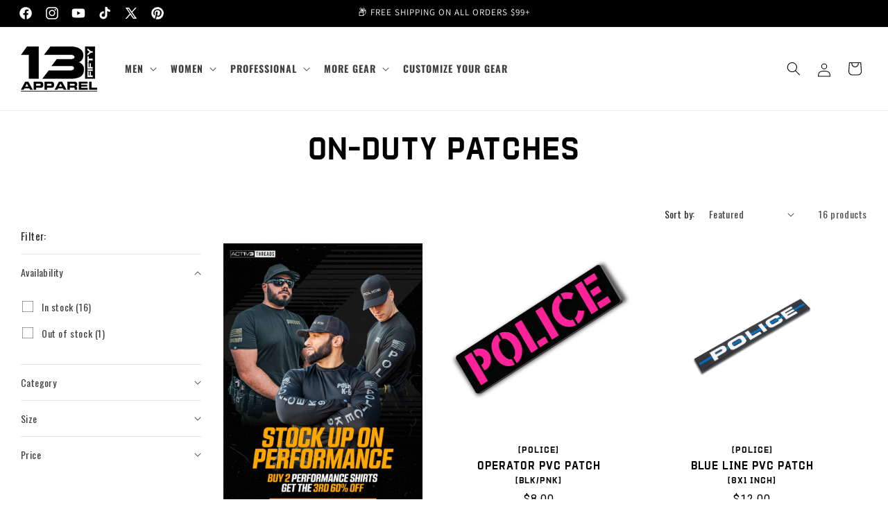

--- FILE ---
content_type: text/css
request_url: https://thirteenfiftyapparel.com/cdn/shop/t/382/assets/custom-styles.css?v=57617327405777423511767984613
body_size: 2094
content:
@font-face{font-family:Druk;font-weight:400;src:url(/cdn/shop/files/drukcyr-medium.ttf) format("truetype")}@font-face{font-family:Apercu;font-weight:400;src:url(/cdn/shop/files/Apercu_Regular.otf) format("opentype")}@font-face{font-family:Apercu;font-weight:300;src:url(/cdn/shop/files/Apercu_Light.otf) format("opentype")}@font-face{font-family:Protract;font-weight:500;src:url(/cdn/shop/files/protrakt-bold.woff2) format("woff2")}.nl-br{display:block}.font-weight-bold{font-weight:700!important}.img-w-100{display:block;height:auto;width:100%}@media screen and (max-width:989px){.desktop-only{display:none!important}.mobile-only{display:block!important}}@media screen and (min-width:989px){.desktop-only{display:block!important}.mobile-only{display:none!important}}.hidden-container{display:none!important}.position-top{top:0}.position-left{left:0}.position-right{right:0}.page-width-full{padding:0 3rem!important}.page-width-full-100{padding:0!important}.page-width-90{padding:0 3rem;max-width:90%}.card__content .card__information{padding-top:.25rem;padding-bottom:.25rem}.card__information.card-information-top h3,.card__information.card-information-top .card-information{font-family:Protract!important;font-size:14px!important;font-weight:800;letter-spacing:1px;line-height:22px;max-width:75%;margin:0 auto;text-align:center}.product__info-wrapper .product__info-container div.product__title a.product__title .h1{font-family:Protract!important;font-size:22px!important;font-weight:800;letter-spacing:1px;line-height:28px}.product__info-wrapper .product__info-container div.product__title a.product__title .h1 .nl-br{font-size:.85em}a.button,button.button{font-family:Protract!important}.page-width-full .rich-text__blocks,.banner--medium.banner--desktop-transparent .page-width-full .banner__box{max-width:100%!important}.template-operation-responder #MainContent{background:url(/cdn/shop/t/19/assets/pf-d754f2e1--background.jpg?v=1613058089) no-repeat top 420px center;background-size:cover}.template-operation-responder #MainContent *{background:transparent!important;background-color:transparent!important}@media screen and (max-width:749px){.page-width-full{padding:0}}.header__inline-menu .header__menu-item span{font-weight:600;letter-spacing:1px;text-transform:uppercase}.header__inline-menu .list-menu--inline{column-gap:10px}.mega-menu__list .mega-menu__link--level-2{font-size:1.65rem;text-decoration:underline;text-transform:uppercase}.mega-menu__list .list-unstyled{display:flex;flex-direction:column}.childlink-li{border-left:2px solid #000}.mega-menu__featured-section{color:#fff;font-weight:700;letter-spacing:2px;text-shadow:1px 2px 3px #000;text-decoration:none;text-transform:uppercase}.multicolumn--hero .multicolumn-card__info{display:flex;align-items:center;column-gap:10px;flex-direction:column;justify-content:center;position:absolute;left:0;top:0;height:100%;width:100%;z-index:999}.multicolumn--hero .multicolumn-card-spacing{margin-right:0!important;margin-left:0!important}.multicolumn--hero .multicolumn-card a.link{font-family:Protract!important;font-size:24px!important;font-weight:700!important;letter-spacing:1px!important}@media screen and (max-width:749px){.multicolumn--hero .multicolumn-list:not(.slider){padding-right:0!important;padding-left:0!important}.multicolumn--hero .multicolumn-card a.link{font-size:18px!important;padding:1rem 3rem!important}}.image-contain.image-override img{height:100%!important;width:100%!important}.hero-banner .banner__buttons a.button{font-size:22px!important;text-transform:uppercase!important}@media screen and (max-width: 749px){.slideshow__text.banner__box.content-container *{color:#000!important}}.featured-collection-slider-buttons .slider-counter{display:none!important}.featured-collection-slider-buttons .slider-button{height:65px;width:65px}.featured-collection-slider-buttons .slider-button .icon{height:35px;width:35px}.collection--full-width .slider--tablet.grid--peek.grid--1-col-tablet-down .grid__item,.collection--full-width .slider--mobile.grid--peek.grid--1-col-tablet-down .grid__item{width:calc(100% - var(--grid-mobile-horizontal-spacing) - 10rem)!important}.collection-hero__inner{flex-direction:column!important}.collection-hero__image-container{margin-left:0!important}.product-grid-container .card__content{font-family:Protract!important}.product-grid-container .card__content .card__information.card-information-top{display:flex;flex-wrap:nowrap;flex-direction:column;justify-content:flex-end}.product-grid-container .card__content .card__information.card-information-top .card__heading{order:1!important}.product-grid-container .card__content .card__information.card-information-top .card-information{order:2!important}.product-grid-container .card__content .card__information.card-information-top .card-information .price{font-family:Roboto!important;font-weight:400!important;padding-bottom:15px}.quick-add .quick-add__submit{background-color:#000;color:#fff}.collection-hero__title{font-family:Protract!important;letter-spacing:1px}.product-grid-container .marketing-promo-widget{margin-bottom:1rem;padding:0 1rem}.product-grid-container .marketing-promo-widget .marketing-promo-img{background-size:contain!important;display:block!important;height:100%;width:100%}.pagination-load-more-container{padding:5rem 0 0;text-align:center}.pagination-product-count{text-align:center}#pagination-load-more{background-color:transparent;border:2px solid #000;color:#000;cursor:pointer;display:block;font-size:20px;letter-spacing:1px;margin:10px auto 0;padding:1.25rem 5rem;text-align:center;text-transform:uppercase}.card-information-top .nl-br{font-size:.8em!important}@media screen and (max-width: 749px){.product-grid-container .marketing-promo-widget{padding:0!important}.product-grid-container .marketing-promo-widget .marketing-promo-img{background-size:cover!important}.collection-hero__title{text-align:center}.card__content .card__badge span img{height:11px!important;width:11px!important}.card__content .card__badge span{font-size:10px!important}}.product .product__title h1{font-family:Druk!important;font-size:42px!important;text-transform:uppercase}.product .product__title h1 .nl-br{display:block;font-size:.5em;line-height:1em;margin:5px 0}.product .price__container{font-family:Protract!important;font-size:24px!important}.product .product-form__input .form__label{color:#000!important;font-family:Protract!important;font-size:14px;text-transform:uppercase}.product .product-form__buttons .product-form__submit{background:#000;border:2px solid #000;color:#fff;font-family:Protract;font-size:18px;text-transform:uppercase;transition:all .5s ease-in-out}.product .product-form__buttons .product-form__submit:hover{background:#fff;color:#000}.product #shopify-block-yotpo_product_reviews_ugc_reviews_FzHERa{display:none!important}.product .yotpo .yotpo-icon-default-empty-star:before,.yotpo .yotpo-icon-empty-star:before{color:#ffa420!important}.product .yotpo .text-m{color:#000;font-weight:700}.product--image-promo{margin:10px 0}.product__accordion .accordion__title{font-size:2rem;text-transform:uppercase}.product .product__accordion .accordion__content table{display:none!important}.product .product__media-wrapper{position:relative}.product__badge{display:flex;margin-bottom:10px;justify-content:flex-end}.product .product__accordion .accordion__content{color:#000!important;font-family:Roboto!important}.size-guide-img{display:block;height:auto;width:100%}.swatches-type-products .swatch-view-button .swatch-view-item .swatch-button-title-text{border:1px solid #000!important;border-radius:200px!important;color:#000!important;font-size:1.4rem;padding:1rem 1.5rem!important;transition:all .25s ease-in-out}.swatches-type-products .swatch-view-button .swatch-view-item .swatch-button-title-text{color:#000!important;font-size:1.4rem!important}.swatches-type-products .swatch-view-button .swatch-view-item .swatch-button-title-text:hover,.swatches-type-products .swatch-view-button .swatch-view-item .swatch-selected .swatch-button-title-text{background-color:#000!important;color:#fff!important}.swatch-label{color:#000!important;font-family:Protract!important;font-size:14px;text-transform:uppercase}div.swatch-preset-13883 div.star-set-btn{border:none!important;width:auto!important}@media screen and (min-width: 750px){.product .product__info-wrapper{position:relative}#MainContent .product .product__info-wrapper:after{content:"";background-color:#fff;display:block;height:100%;width:100%;position:absolute;left:0;top:0;transition:all .25s ease-out;z-index:5}#MainContent .product .product__info-wrapper.show-content:after{content:"";z-index:-1}}nav.breadcrumbs{background-color:#f2f2f2;font-family:Oswald!important;font-size:12px;padding:1rem}nav.breadcrumbs a{color:#000;text-decoration:none}.related-products__heading{font-family:Druk!important;font-size:6rem;letter-spacing:2px;text-transform:uppercase}#template--page--about-us.page-width{padding:36px 1rem 0!important;max-width:90%!important}h1.main-page-title{font-family:Protract!important;letter-spacing:1px}@media (max-width:500px){#template--page--about-us h1,#template--page--about-us h1.main-page-title.page-title{font-size:22px}#template--page--about-us.page-width{max-width:100%!important}}@media (max-width: 768px){.related-products .grid{display:flex;flex-wrap:nowrap;overflow:scroll}.related-products .grid--1-col-tablet-down .grid__item{max-width:calc(100% - 9rem)!important}#related-products-mobile-more{display:block;text-align:center}}.multirow-image-width-text--fit img{object-fit:contain!important}#CartDrawer .totals>*{font-family:Oswald;font-size:18px!important;font-weight:700}#CartDrawer .drawer__header{justify-content:center}#CartDrawer .drawer__heading{font-family:Oswald;font-size:16px;font-weight:700}#CartDrawer h3.cart-drawer-recommended{background:#d3d3d3;font-family:Oswald;font-size:24px;letter-spacing:1px;padding:1rem;text-align:center;text-transform:uppercase}#CartDrawer .cart-drawer-recommended-product{display:flex;align-items:center;gap:10px;justify-content:flex-start;padding:20px}#CartDrawer .recommended-product-details{display:block;font-size:12px;text-align:center}#CartDrawer .product-image img{margin-right:10px}#CartDrawer .product-info>*{flex-grow:1;font-family:Oswald}#CartDrawer .product-info h4,#CartDrawer .product-info .price-item,#CartDrawer .product-info label{font-family:Oswald!important;font-size:11px;padding:0 5px 5px;margin:0}#CartDrawer #add-recommended-to-cart{background-color:#000;color:#fff;display:block;font-family:Oswald;text-transform:uppercase;margin:0 auto;padding:10px;border:none;cursor:pointer;width:calc(100% - 40px)}.free-shipping-bar{background-color:transparent;padding:0 1rem 1rem;text-align:center}#CartDrawer .upsell-product,#CartDrawer .upsell-product .product-info{display:flex;flex-direction:column}#CartDrawer.cart-drawer .tax-note{font-size:14px}#CartDrawer .upsell-product{padding:10px}#CartDrawer .upsell-product .upsell-option{display:flex;flex-direction:row;align-items:center;padding:3px 0}#CartDrawer .upsell-product .product-image img{margin-right:0}#CartDrawer .upsell-product .product-info h4,#CartDrawer .upsell-product .product-info .price-item,#CartDrawer .upsell-product .product-info label{padding:0 2px 2px}#CartDrawer .upsell-product .product-info h4{font-size:18px;text-align:left}#CartDrawer .upsell-product #add-recommended-to-cart{width:auto;margin:0 5px;font-size:18px}#CartDrawer .upsell-product .upsell-option label{white-space:nowrap;flex:1;text-align:left;font-size:15px}#CartDrawer .upsell-product .upsell-option select{flex:2;width:100%;border-radius:5px;padding:3px 4px;font-size:14px;margin:2px;border:.5px solid #D9D9D9}#CartDrawer .cart-item__quantity-wrapper{flex-wrap:nowrap}#CartDrawer .upsell-product .cart-drawer-recommended-product .product-image,#CartDrawer .upsell-product .cart-drawer-recommended-product button{flex:1}#CartDrawer .upsell-product .cart-drawer-recommended-product .product-info{flex:2;text-align:center}#CartDrawer .upsell-product .cart-drawer-recommended-product .product-info h4{padding-bottom:5px}#CartDrawer .upsell-product .product-info .price-item{font-size:19px;font-weight:700}#CartDrawer .bundle-includes{padding:10px}#CartDrawer .bundle-includes p{margin-bottom:0}#CartDrawer .upsell-product .product-variants{display:flex;flex-direction:row;align-items:center;justify-content:space-between}#CartDrawer .cart-drawer-upsell-description p{text-align:center;padding:0 10px}.progress-bar{background-color:#ddd;border-radius:5px;overflow:hidden;height:10px;margin:10px 0}.progress-fill{height:100%;width:0;background-color:#222;display:block!important;transition:width .3s}#free-shipping-text{font-size:14px;margin:0}.mega-menu__content{z-index:10000}@media screen and (max-width: 749px){div.snize-price-list,div.snize-price-list *{background:transparent!important;background-color:transparent!important;display:flex!important;min-height:auto!important;justify-content:center!important;position:relative!important}div.snize-price-list .snize-price{background-color:transparent!important}}footer .footer-block--newsletter{margin-top:0}footer .footer-block--newsletter .list-social{margin-top:3rem}.footer__brand_tagline{font-family:Druk;font-size:4rem;font-weight:400;letter-spacing:1px;margin-top:0;text-align:center;text-transform:uppercase}footer .footer-block__details-content li a{text-transform:uppercase}#chat-button{z-index:10}
/*# sourceMappingURL=/cdn/shop/t/382/assets/custom-styles.css.map?v=57617327405777423511767984613 */


--- FILE ---
content_type: text/javascript
request_url: https://thirteenfiftyapparel.com/cdn/shop/t/382/assets/custom-scripts.js?v=129661792491884368691767984613
body_size: 107
content:
function addSpansToClasses(classNames){function wrapInSpan(text){return text.replace(/\[(.*?)\]/g,'<span class="nl-br">[$1]</span>')}return new Promise(resolve=>{classNames.forEach((classNameObj,index)=>{const selector=classNameObj.withChildAnchor?`${classNameObj.name} ${classNameObj.targetElement!=null?classNameObj.targetElement:""}`:`.${classNameObj.name}`;document.querySelectorAll(selector).forEach(element=>{const walker=document.createTreeWalker(element,NodeFilter.SHOW_TEXT,null,!1),textNodes=[];let node;for(;node=walker.nextNode();)textNodes.push(node);textNodes.forEach(textNode=>{const newText=wrapInSpan(textNode.nodeValue);if(newText!==textNode.nodeValue){const span=document.createElement("span");span.innerHTML=newText,textNode.parentNode.replaceChild(span,textNode)}})}),index===classNames.length-1&&resolve()})})}const loadMoreProducts=(collection,collectionProducts)=>{if(document.getElementById("pagination-load-more")){let loadMoreButton=document.getElementById("pagination-load-more"),productCountSpan=document.getElementById("pagination-product-count"),totalProducts=collection.products_count,displayedProducts=collectionProducts.length;loadMoreButton&&loadMoreButton.addEventListener("click",function(){const currentPage=parseInt(loadMoreButton.getAttribute("data-current-page")),totalPages=parseInt(loadMoreButton.getAttribute("data-total-pages")),nextPage=currentPage+1;nextPage<=totalPages&&fetch(`?page=${nextPage}`,{headers:{"X-Requested-With":"XMLHttpRequest"}}).then(response=>response.text()).then(data=>{const newProducts=new DOMParser().parseFromString(data,"text/html").querySelectorAll("#product-grid .grid__item"),productGrid=document.getElementById("product-grid");newProducts.forEach(product=>{productGrid.appendChild(product)}),displayedProducts+=newProducts.length,productCountSpan.textContent=displayedProducts,loadMoreButton.setAttribute("data-current-page",nextPage),nextPage>=totalPages&&(loadMoreButton.style.display="none")}).catch(error=>console.error("Error loading more products:",error))})}};window.onload=()=>{addSpansToClasses([{name:"card__heading",withChildAnchor:!1,targetElement:null},{name:"product__title",withChildAnchor:!1,targetElement:null},{name:"full-unstyled-link",withChildAnchor:!0,targetElement:"span"},{name:"related-product-unstyled",withChildAnchor:!1,targetElement:null}]).then(()=>{document.querySelector(".product .product__info-wrapper")&&document.querySelector(".product .product__info-wrapper").classList.add("show-content")}),document.getElementById("pagination-load-more")&&document.getElementById("pagination-load-more").addEventListener("click",e=>{setTimeout(()=>{addSpansToClasses([{name:"card__heading",withChildAnchor:!1,targetElement:null},{name:"full-unstyled-link",withChildAnchor:!0,targetElement:"span"}]).then(()=>{})},500)})};
//# sourceMappingURL=/cdn/shop/t/382/assets/custom-scripts.js.map?v=129661792491884368691767984613


--- FILE ---
content_type: text/javascript
request_url: https://thirteenfiftyapparel.com/cdn/shop/t/382/assets/details-disclosure.js?v=88865139794748547951767984613
body_size: -129
content:
class DetailsDisclosure extends HTMLElement{constructor(){super(),this.mainDetailsToggle=this.querySelector("details"),this.content=this.mainDetailsToggle.querySelector("summary").nextElementSibling,this.mainDetailsToggle.addEventListener("focusout",this.onFocusOut.bind(this)),this.mainDetailsToggle.addEventListener("mouseenter",this.onMouseEnter.bind(this)),this.mainDetailsToggle.addEventListener("mouseleave",this.onMouseLeave.bind(this)),this.content.addEventListener("mouseenter",this.onContentMouseEnter.bind(this)),this.content.addEventListener("mouseleave",this.onContentMouseLeave.bind(this))}onFocusOut(){setTimeout(()=>{this.contains(document.activeElement)||this.close()})}onMouseEnter(){this.animations||(this.animations=this.content.getAnimations()),this.animations.forEach(animation=>animation.play()),this.mainDetailsToggle.setAttribute("open",""),this.mainDetailsToggle.querySelector("summary").setAttribute("aria-expanded",!0)}onMouseLeave(){setTimeout(()=>{!this.contains(document.activeElement)&&!this.content.matches(":hover")&&this.close()},100)}onContentMouseEnter(){clearTimeout(this.leaveTimeout)}onContentMouseLeave(){this.leaveTimeout=setTimeout(()=>{!this.contains(document.activeElement)&&!this.mainDetailsToggle.matches(":hover")&&this.close()},100)}onClick(event){event.preventDefault(),this.mainDetailsToggle.querySelector("summary").setAttribute("aria-expanded",!0)}close(){this.mainDetailsToggle.removeAttribute("open"),this.mainDetailsToggle.querySelector("summary").setAttribute("aria-expanded",!1)}}customElements.define("details-disclosure",DetailsDisclosure);class HeaderMenu extends DetailsDisclosure{constructor(){super(),this.header=document.querySelector(".header-wrapper")}onToggle(){this.header&&(this.header.preventHide=this.mainDetailsToggle.open,document.documentElement.style.getPropertyValue("--header-bottom-position-desktop")===""&&document.documentElement.style.setProperty("--header-bottom-position-desktop",`${Math.floor(this.header.getBoundingClientRect().bottom)}px`))}}customElements.define("header-menu",HeaderMenu);
//# sourceMappingURL=/cdn/shop/t/382/assets/details-disclosure.js.map?v=88865139794748547951767984613


--- FILE ---
content_type: text/json
request_url: https://conf.config-security.com/model
body_size: 89
content:
{"title":"recommendation AI model (keras)","structure":"release_id=0x5a:37:72:60:48:49:7b:71:54:5f:2b:7d:73:5b:71:4a:22:44:62:7c:3b:53:6d:3d:63:35:45:77:34;keras;xh6rwi3umluqb3t9t9h6ohc26c4igxnb7x2k3tcdqhllni6uotivs31z83tidwmpo5l3dr4y","weights":"../weights/5a377260.h5","biases":"../biases/5a377260.h5"}

--- FILE ---
content_type: application/x-javascript
request_url: https://amaicdn.com/preorder2/store/3c742491d15e24abf0e5a9dc468d8247.js?1768002300
body_size: 3882
content:
if(typeof Spurit === 'undefined') var Spurit = {};
if(typeof Spurit.Preorder2 === 'undefined') Spurit.Preorder2 = {};
if(typeof Spurit.appUrl === 'undefined') Spurit.appUrl = 'https://preordermanager.amai.com';
if(typeof Spurit.appPomName === 'undefined') Spurit.appPomName = 'Preorder2';
Spurit.Preorder2.settings = {"defaultSetting":{"shop_id":35153,"config":{"buttonText":"Pre-Order","buttonMessage":"We will fulfill the order as soon as this item becomes available","hasCustomCheckoutLabel":true,"preOrderLabel":"Pre-ordered items","quantityLimit":0,"closedPreOrderMessage":"Sold out"},"date_start":null,"date_stop":null,"time_end":"00:00:00","time_start":"00:00:00","discount_value":null,"discount_type":"percentage","created_at":"2025-06-10T22:14:17.000000Z","updated_at":"2025-06-10T22:14:17.000000Z","is_default":1,"config_date_time":null,"config_preorder_counter":null,"is_quantity_limit_active":false,"is_schedule_active":false,"is_t_and_c_active":false,"is_t_and_c_agree_active":false,"config_t_and_c":null,"auto_turn_off_po":false,"config_coming_soon":null,"is_available_from_active":false,"is_enable_reset_est_date_active":false,"is_shipping_date_active":false,"config_shipping_date":null},"products":{},"variants":{"42215741423682":{"variant_id":42215741423682,"shop_id":35153,"is_active":false,"config":null,"is_coming_soon_active":false,"config_coming_soon":null,"is_t_and_c_active":false,"is_t_and_c_agree_active":false,"config_t_and_c":null,"is_notify_active":false,"config_notify":null,"date_start":null,"date_stop":null,"time_end":"23:59:59","time_start":"12:00:00","product_id":7495165182018,"discount_value":null,"discount_type":"percentage","created_at":"2025-06-22T09:01:56.000000Z","updated_at":"2025-09-04T21:12:31.000000Z","badge_type":"A","badge_position":"upper-right","original_main_img_url":null,"badge_img_id":null,"is_badge_active":false,"badge_txt_color":null,"badge_bg_color":null,"is_empty_img":false,"config_date_time":null,"config_preorder_counter":null,"base64_img":null,"auto_turn_off_po":false,"is_partial_payment_active":false,"config_partial_payment":null,"sellingplan_group_id":null,"is_quantity_limit_active":false,"is_location_active":false,"is_schedule_active":false,"is_discount_active":false,"full_payment_group_id":null,"is_check_fullpayment":0,"is_payment_due_date_active":false,"is_shipping_date_active":0,"config_shipping_date":null,"is_publish_po_calendar":false,"is_publish_cs_calendar":false,"is_available_from_active":false,"is_enable_reset_est_date_active":false},"42217899786306":{"variant_id":42217899786306,"shop_id":35153,"is_active":false,"config":null,"is_coming_soon_active":false,"config_coming_soon":null,"is_t_and_c_active":false,"is_t_and_c_agree_active":false,"config_t_and_c":null,"is_notify_active":false,"config_notify":null,"date_start":null,"date_stop":null,"time_end":"23:59:59","time_start":"12:00:00","product_id":7495704838210,"discount_value":null,"discount_type":"percentage","created_at":"2025-06-11T23:51:44.000000Z","updated_at":"2025-09-05T17:58:25.000000Z","badge_type":"A","badge_position":"upper-right","original_main_img_url":null,"badge_img_id":null,"is_badge_active":false,"badge_txt_color":null,"badge_bg_color":null,"is_empty_img":false,"config_date_time":null,"config_preorder_counter":null,"base64_img":null,"auto_turn_off_po":false,"is_partial_payment_active":false,"config_partial_payment":null,"sellingplan_group_id":null,"is_quantity_limit_active":false,"is_location_active":false,"is_schedule_active":false,"is_discount_active":false,"full_payment_group_id":null,"is_check_fullpayment":0,"is_payment_due_date_active":false,"is_shipping_date_active":0,"config_shipping_date":null,"is_publish_po_calendar":false,"is_publish_cs_calendar":false,"is_available_from_active":false,"is_enable_reset_est_date_active":false},"42217899819074":{"variant_id":42217899819074,"shop_id":35153,"is_active":false,"config":null,"is_coming_soon_active":false,"config_coming_soon":null,"is_t_and_c_active":false,"is_t_and_c_agree_active":false,"config_t_and_c":null,"is_notify_active":false,"config_notify":null,"date_start":null,"date_stop":null,"time_end":"23:59:59","time_start":"12:00:00","product_id":7495704838210,"discount_value":null,"discount_type":"percentage","created_at":"2025-07-20T06:46:01.000000Z","updated_at":"2025-09-05T17:58:25.000000Z","badge_type":"A","badge_position":"upper-right","original_main_img_url":null,"badge_img_id":null,"is_badge_active":false,"badge_txt_color":null,"badge_bg_color":null,"is_empty_img":false,"config_date_time":null,"config_preorder_counter":null,"base64_img":null,"auto_turn_off_po":false,"is_partial_payment_active":false,"config_partial_payment":null,"sellingplan_group_id":null,"is_quantity_limit_active":false,"is_location_active":false,"is_schedule_active":false,"is_discount_active":false,"full_payment_group_id":null,"is_check_fullpayment":0,"is_payment_due_date_active":false,"is_shipping_date_active":0,"config_shipping_date":null,"is_publish_po_calendar":false,"is_publish_cs_calendar":false,"is_available_from_active":false,"is_enable_reset_est_date_active":false},"42217908404290":{"variant_id":42217908404290,"shop_id":35153,"is_active":false,"config":null,"is_coming_soon_active":false,"config_coming_soon":null,"is_t_and_c_active":false,"is_t_and_c_agree_active":false,"config_t_and_c":null,"is_notify_active":false,"config_notify":null,"date_start":null,"date_stop":null,"time_end":"23:59:59","time_start":"12:00:00","product_id":7495707787330,"discount_value":null,"discount_type":"percentage","created_at":"2025-06-24T01:32:48.000000Z","updated_at":"2025-09-05T17:58:31.000000Z","badge_type":"A","badge_position":"upper-right","original_main_img_url":null,"badge_img_id":null,"is_badge_active":false,"badge_txt_color":null,"badge_bg_color":null,"is_empty_img":false,"config_date_time":null,"config_preorder_counter":null,"base64_img":null,"auto_turn_off_po":false,"is_partial_payment_active":false,"config_partial_payment":null,"sellingplan_group_id":null,"is_quantity_limit_active":false,"is_location_active":false,"is_schedule_active":false,"is_discount_active":false,"full_payment_group_id":null,"is_check_fullpayment":0,"is_payment_due_date_active":false,"is_shipping_date_active":0,"config_shipping_date":null,"is_publish_po_calendar":false,"is_publish_cs_calendar":false,"is_available_from_active":false,"is_enable_reset_est_date_active":false}},"product_all":{"7495165182018":{"product_id":7495165182018,"shop_id":35153,"is_active":false,"config":null,"is_coming_soon_active":false,"config_coming_soon":null,"is_t_and_c_active":false,"is_t_and_c_agree_active":false,"config_t_and_c":null,"is_notify_active":false,"config_notify":null,"date_start":null,"date_stop":null,"time_end":"23:59:59","time_start":"12:00:00","discount_value":null,"discount_type":"percentage","created_at":"2025-06-10T22:24:31.000000Z","updated_at":"2025-09-04T21:12:31.000000Z","badge_type":"A","badge_position":"upper-right","original_main_img_url":null,"badge_img_id":null,"is_badge_active":false,"badge_txt_color":null,"badge_bg_color":null,"config_location":null,"config_date_time":null,"config_preorder_counter":null,"base64_img":null,"auto_turn_off_po":false,"is_partial_payment_active":false,"config_partial_payment":null,"sellingplan_group_id":null,"is_quantity_limit_active":false,"is_location_active":false,"is_schedule_active":false,"is_discount_active":false,"full_payment_group_id":null,"is_check_fullpayment":0,"is_payment_due_date_active":false,"is_shipping_date_active":0,"config_shipping_date":null,"is_publish_po_calendar":false,"is_publish_cs_calendar":false,"is_available_from_active":false,"is_enable_reset_est_date_active":false},"7495704838210":{"product_id":7495704838210,"shop_id":35153,"is_active":false,"config":null,"is_coming_soon_active":false,"config_coming_soon":null,"is_t_and_c_active":false,"is_t_and_c_agree_active":false,"config_t_and_c":null,"is_notify_active":false,"config_notify":null,"date_start":null,"date_stop":null,"time_end":"23:59:59","time_start":"12:00:00","discount_value":null,"discount_type":"percentage","created_at":"2025-06-10T22:21:26.000000Z","updated_at":"2025-09-05T17:58:25.000000Z","badge_type":"A","badge_position":"upper-right","original_main_img_url":null,"badge_img_id":null,"is_badge_active":false,"badge_txt_color":null,"badge_bg_color":null,"config_location":null,"config_date_time":null,"config_preorder_counter":null,"base64_img":null,"auto_turn_off_po":false,"is_partial_payment_active":false,"config_partial_payment":null,"sellingplan_group_id":null,"is_quantity_limit_active":false,"is_location_active":false,"is_schedule_active":false,"is_discount_active":false,"full_payment_group_id":null,"is_check_fullpayment":0,"is_payment_due_date_active":false,"is_shipping_date_active":0,"config_shipping_date":null,"is_publish_po_calendar":false,"is_publish_cs_calendar":false,"is_available_from_active":false,"is_enable_reset_est_date_active":false},"7495707787330":{"product_id":7495707787330,"shop_id":35153,"is_active":false,"config":null,"is_coming_soon_active":false,"config_coming_soon":null,"is_t_and_c_active":false,"is_t_and_c_agree_active":false,"config_t_and_c":null,"is_notify_active":false,"config_notify":null,"date_start":null,"date_stop":null,"time_end":"23:59:59","time_start":"12:00:00","discount_value":null,"discount_type":"percentage","created_at":"2025-06-10T22:21:27.000000Z","updated_at":"2025-09-05T17:58:31.000000Z","badge_type":"A","badge_position":"upper-right","original_main_img_url":null,"badge_img_id":null,"is_badge_active":false,"badge_txt_color":null,"badge_bg_color":null,"config_location":null,"config_date_time":null,"config_preorder_counter":null,"base64_img":null,"auto_turn_off_po":false,"is_partial_payment_active":false,"config_partial_payment":null,"sellingplan_group_id":null,"is_quantity_limit_active":false,"is_location_active":false,"is_schedule_active":false,"is_discount_active":false,"full_payment_group_id":null,"is_check_fullpayment":0,"is_payment_due_date_active":false,"is_shipping_date_active":0,"config_shipping_date":null,"is_publish_po_calendar":false,"is_publish_cs_calendar":false,"is_available_from_active":false,"is_enable_reset_est_date_active":false},"7495710736450":{"product_id":7495710736450,"shop_id":35153,"is_active":false,"config":null,"is_coming_soon_active":false,"config_coming_soon":null,"is_t_and_c_active":false,"is_t_and_c_agree_active":false,"config_t_and_c":null,"is_notify_active":false,"config_notify":null,"date_start":null,"date_stop":null,"time_end":"23:59:59","time_start":"12:00:00","discount_value":null,"discount_type":"percentage","created_at":"2025-06-10T22:21:29.000000Z","updated_at":"2025-09-05T17:58:39.000000Z","badge_type":"A","badge_position":"upper-right","original_main_img_url":null,"badge_img_id":null,"is_badge_active":false,"badge_txt_color":null,"badge_bg_color":null,"config_location":null,"config_date_time":null,"config_preorder_counter":null,"base64_img":null,"auto_turn_off_po":false,"is_partial_payment_active":false,"config_partial_payment":null,"sellingplan_group_id":null,"is_quantity_limit_active":false,"is_location_active":false,"is_schedule_active":false,"is_discount_active":false,"full_payment_group_id":null,"is_check_fullpayment":0,"is_payment_due_date_active":false,"is_shipping_date_active":0,"config_shipping_date":null,"is_publish_po_calendar":false,"is_publish_cs_calendar":false,"is_available_from_active":false,"is_enable_reset_est_date_active":false},"7495717421122":{"product_id":7495717421122,"shop_id":35153,"is_active":false,"config":null,"is_coming_soon_active":false,"config_coming_soon":null,"is_t_and_c_active":false,"is_t_and_c_agree_active":false,"config_t_and_c":null,"is_notify_active":false,"config_notify":null,"date_start":null,"date_stop":null,"time_end":"23:59:59","time_start":"12:00:00","discount_value":null,"discount_type":"percentage","created_at":"2025-06-10T22:21:22.000000Z","updated_at":"2025-09-05T17:58:18.000000Z","badge_type":"A","badge_position":"upper-right","original_main_img_url":null,"badge_img_id":null,"is_badge_active":false,"badge_txt_color":null,"badge_bg_color":null,"config_location":null,"config_date_time":null,"config_preorder_counter":null,"base64_img":null,"auto_turn_off_po":false,"is_partial_payment_active":false,"config_partial_payment":null,"sellingplan_group_id":null,"is_quantity_limit_active":false,"is_location_active":false,"is_schedule_active":false,"is_discount_active":false,"full_payment_group_id":null,"is_check_fullpayment":0,"is_payment_due_date_active":false,"is_shipping_date_active":0,"config_shipping_date":null,"is_publish_po_calendar":false,"is_publish_cs_calendar":false,"is_available_from_active":false,"is_enable_reset_est_date_active":false},"7540336525378":{"product_id":7540336525378,"shop_id":35153,"is_active":false,"config":{"buttonText":"Pre-Order","buttonMessage":"This item is on pre-order. Shipping begins on or before October 13th.","hasCustomCheckoutLabel":true,"preOrderLabel":"Pre-Ordered Item","quantityLimit":0,"closedPreOrderMessage":"Sold out","preOrderLabelHistory":{"0":"Pre-ordered items","1":"Pre-rdered items","2":"Pre-Ordered items","3":"Pre-Ordered tems","4":"Pre-Ordered Items"}},"is_coming_soon_active":false,"config_coming_soon":null,"is_t_and_c_active":true,"is_t_and_c_agree_active":true,"config_t_and_c":{"t_and_c_header":"Terms and Conditions","t_and_c_message":"<p>This is a pre-order item. Shipping will begin on or before October 13th. If your order includes other in-stock items, we\u2019ll ship those first; this item ships separately when ready.<\/p>","t_and_c_agree_message":"<p>Yes, I agree to the Terms and Conditions of this pre-order.<\/p>","t_and_c_error_confirm_btn_text":"I agree","t_and_c_error_message":"<p>You must agree to the Terms and Conditions before proceeding.<\/p>","shop_id":35153},"is_notify_active":false,"config_notify":null,"date_start":null,"date_stop":null,"time_end":"00:00:00","time_start":"00:00:00","discount_value":null,"discount_type":"percentage","created_at":"2025-09-04T19:27:52.000000Z","updated_at":"2025-09-19T13:24:06.000000Z","badge_type":"A","badge_position":"upper-right","original_main_img_url":null,"badge_img_id":null,"is_badge_active":false,"badge_txt_color":"#FFFFFF","badge_bg_color":"#B4BAC4","config_location":null,"config_date_time":{"display_preorder_end_date":"Pre-Order ends on [E]","display_preorder_time_remaining":"Only [D] to pre-order this campaign","is_display_preorder_time_remaining_enabled":false,"format_date":"MM\/DD\/YYYY"},"config_preorder_counter":{"preorder_counter_template":"[P] out of [T] sold","type":"pre-ordered","is_display_bar":"disable","foreground_bar_color":"#1698E5","background_bar_color":"#E9E6C4"},"base64_img":null,"auto_turn_off_po":true,"is_partial_payment_active":false,"config_partial_payment":{"deposit_label":"Deposit","deposit_amount":"5","deposit_type":"fixed","payment_due_date":"2038-12-31","label_will_display":"Only the deposit of [$] will be processed in this transaction. Remainder will be completed on [FD]","text_color":"#000000","text_size":"16px","allow_full_payment":false,"discount_type":"percentage","discount_value":0,"partial_payment_discount_type":3,"is_hide_payment_due_date":false},"sellingplan_group_id":null,"is_quantity_limit_active":false,"is_location_active":false,"is_schedule_active":false,"is_discount_active":false,"full_payment_group_id":null,"is_check_fullpayment":0,"is_payment_due_date_active":false,"is_shipping_date_active":0,"config_shipping_date":{"text":"Estimated shipping date on","date_format":"[HH]:[mm] [DDD] [FM] [YYYY]","date":"2025-09-04","time":"04:00","shipping_date":"hide_date","use_date":"expected_on"},"is_publish_po_calendar":false,"is_publish_cs_calendar":false,"is_available_from_active":false,"is_enable_reset_est_date_active":false}},"config":{"locations":{"0":"All"},"preOrderTag":"pre-order","estDeliveryDateLineItem":"Estimated Delivery Date","partiallyPreOrderWarning":"You are trying to purchase more products than available in stock. :stock items will be purchased and the rest will be pre-ordered.","preOrderLimitWarning":"You are trying to pre-order more products than available. No more than :limit items can be pre-ordered.","checkoutWarning":"The quantity of some items is more than can be ordered or pre-ordered. Please pay attention to the updated quantity.","disabledPreOrderStatus":"noChanges","style":null,"visible":"hover","selectedPosition":"top","buttonCss":"[data-editable=\"pre-order-button\"] {\n\tbackground-color: #2F8FDB;\n\tpadding-left: 60px;\n\tpadding-top: 13px;\n\tborder-radius: 5px;\n\tborder-color: #0478CD;\n\tborder-width: 1px;\n\tcolor: #FFFFFF;\n\tfont-size: 18px;\n\tfont-family: inherit;\n\tfont-style: normal;\n\tfont-weight: bold;\n\ttext-decoration: none;\n\tpadding-bottom: 13px;\n\tpadding-right: 60px;\n}\n[data-editable=\"notify-me-button\"] {\n\tbackground-color: #2F8FDB;\n\tpadding-left: 30px;\n\tpadding-top: 13px;\n\tborder-radius: 5px;\n\tborder-color: #0478CD;\n\tborder-width: 1px;\n\tcolor: #FFFFFF;\n\tfont-size: 18px;\n\tfont-family: inherit;\n\tfont-style: normal;\n\tfont-weight: bold;\n\ttext-decoration: none;\n\tpadding-bottom: 13px;\n\tpadding-right: 30px;\n}\n[data-editable=\"coming-soon-button\"] {\n\tbackground-color: #2F8FDB;\n\tpadding-left: 30px;\n\tpadding-top: 13px;\n\tborder-radius: 5px;\n\tborder-color: #0478CD;\n\tborder-width: 1px;\n\tcolor: #FFFFFF;\n\tfont-size: 18px;\n\tfont-family: inherit;\n\tfont-style: normal;\n\tfont-weight: bold;\n\ttext-decoration: none;\n\tpadding-bottom: 13px;\n\tpadding-right: 30px;\n}\n[data-editable=\"coming-soon-dropping\"] {\n\tcolor: #2F8FDB;\n\tfont-size: 14px;\n\tfont-family: inherit;\n\tfont-style: normal;\n\tfont-weight: normal;\n\ttext-decoration: none;\n}\n[data-editable=\"pre-order-message\"] {\n\tbackground-color: #F4F4F4;\n\tborder-radius: 10px;\n\tborder-color: #D7D7D7;\n\tborder-width: 1px;\n\tcolor: #232323;\n\tfont-size: 14px;\n\tfont-family: inherit;\n\tfont-style: normal;\n\tfont-weight: normal;\n\ttext-decoration: none;\n}\n[data-editable=\"pre-order-button-hover\"] {\n\tbackground-color: #4FA7EC;\n\tborder-color: #4FA7EC;\n\tcolor: #FFFFFF;\n\tfont-size: 18px;\n\tfont-family: inherit;\n\tfont-style: normal;\n\tfont-weight: bold;\n\ttext-decoration: none;\n\tpadding-top: 13px;\n\tpadding-bottom: 13px;\n\tpadding-left: 60px;\n\tpadding-right: 60px;\n\tborder-radius: 5px;\n\tborder-width: 1px;\n}\n[data-editable=\"notify-me-button-hover\"] {\n\tbackground-color: #4FA7EC;\n\tborder-color: #4FA7EC;\n\tcolor: #FFFFFF;\n\tfont-size: 18px;\n\tfont-family: inherit;\n\tfont-style: normal;\n\tfont-weight: bold;\n\ttext-decoration: none;\n\tpadding-top: 13px;\n\tpadding-bottom: 13px;\n\tpadding-left: 30px;\n\tpadding-right: 30px;\n\tborder-radius: 5px;\n\tborder-width: 1px;\n}\n[data-editable=\"estimated-shipping-date\"] {\n\tbackground-color: #2F8FDB;\n\tcolor: #FFFFFF;\n\tfont-size: 14px;\n\tfont-family: inherit;\n\tfont-style: normal;\n\tfont-weight: bold;\n\ttext-decoration: none;\n}\n[data-editable=\"0\"] {\n\t0: .;\n}\n[data-editable=\"1\"] {\n\t0: d;\n}\n[data-editable=\"2\"] {\n\t0: e;\n}\n[data-editable=\"3\"] {\n\t0: s;\n}\n[data-editable=\"4\"] {\n\t0: i;\n}\n[data-editable=\"5\"] {\n\t0: g;\n}\n[data-editable=\"6\"] {\n\t0: n;\n}\n[data-editable=\"7\"] {\n\t0: -;\n}\n[data-editable=\"8\"] {\n\t0: p;\n}\n[data-editable=\"9\"] {\n\t0: r;\n}\n[data-editable=\"10\"] {\n\t0: e;\n}\n[data-editable=\"11\"] {\n\t0: -;\n}\n[data-editable=\"12\"] {\n\t0: o;\n}\n[data-editable=\"13\"] {\n\t0: r;\n}\n[data-editable=\"14\"] {\n\t0: d;\n}\n[data-editable=\"15\"] {\n\t0: e;\n}\n[data-editable=\"16\"] {\n\t0: r;\n}\n[data-editable=\"17\"] {\n\t0: -;\n}\n[data-editable=\"18\"] {\n\t0: t;\n}\n[data-editable=\"19\"] {\n\t0: e;\n}\n[data-editable=\"20\"] {\n\t0: m;\n}\n[data-editable=\"21\"] {\n\t0: p;\n}\n[data-editable=\"22\"] {\n\t0: l;\n}\n[data-editable=\"23\"] {\n\t0: a;\n}\n[data-editable=\"24\"] {\n\t0: t;\n}\n[data-editable=\"25\"] {\n\t0: e;\n}\n[data-editable=\"26\"] {\n\t0: -;\n}\n[data-editable=\"27\"] {\n\t0: w;\n}\n[data-editable=\"28\"] {\n\t0: r;\n}\n[data-editable=\"29\"] {\n\t0: a;\n}\n[data-editable=\"30\"] {\n\t0: p;\n}\n[data-editable=\"31\"] {\n\t0: p;\n}\n[data-editable=\"32\"] {\n\t0: e;\n}\n[data-editable=\"33\"] {\n\t0: r;\n}","parsedCss":null,"customCss":null,"parsedAtcStyle":{},"design":{"id":0,"defaultColor":"red","params":{"buttonText":"Pre-Order","customStyle":false,"buttonMessage":"We will fulfill the order as soon as this item becomes available","droppingOnText":"Dropping on 2025-06-10","isFollowPreOrder":false,"buttonMessageShown":true,"buttonNotifyMeText":"Notify Me When Available Button","buttonComingSoonText":"Coming Soon","messageDirectionClassName":"top","messageVisibilityClassName":"hover","estimatedShippingDate":"Estimated Shipping Date"},"settings":{"pre-order-button":{"__options":{"title":"Button","font-size":{"min":10,"max":50,"label":"Font Size"},"padding-top":{"label":"Height","min":0,"max":60,"copyTo":{"0":{"element":"pre-order-button","property":"padding-bottom"},"1":{"element":"pre-order-button-hover","property":"padding-top"},"2":{"element":"pre-order-button-hover","property":"padding-bottom"}}},"padding-left":{"label":"Width","min":0,"max":60,"copyTo":{"0":{"element":"pre-order-button","property":"padding-right"},"1":{"element":"pre-order-button-hover","property":"padding-left"},"2":{"element":"pre-order-button-hover","property":"padding-right"}}},"border-radius":{"max":35,"copyTo":{"0":{"element":"pre-order-button-hover","property":"border-radius"}},"label":"Border Radius"},"border-width":{"copyTo":{"0":{"element":"pre-order-button-hover","property":"border-width"}},"label":"Border Width"},"font-family":{"variants":{"0":{"label":"Theme Default","value":"inherit"},"1":{"label":"Arial","value":"Arial, sans-serif"},"2":{"label":"Geneva","value":"Geneva, Tahoma, sans-serif"},"3":{"label":"Georgia","value":"Georgia, serif"},"4":{"label":"Times","value":"Times, Times New Roman, serif"},"5":{"label":"Verdana","value":"Verdana, sans-serif"}},"label":"Font Family"},"color":{"label":"Font Color"},"font-style":{"label":"Font Style"},"border-color":{"label":"Border Color"},"background-color":{"label":"Color"}},"background-color":"#2F8FDB","padding-left":"60px","padding-top":"13px","border-radius":"5px","border-color":"#0478CD","border-width":"1px","color":"#FFFFFF","font-size":"18px","font-family":"inherit","font-style":"normal","font-weight":"bold","text-decoration":"none"},"pre-order-message":{"__options":{"title":"Button Message","font-size":{"min":10,"max":50,"label":"Font Size"},"border-radius":{"max":35,"label":"Border Radius"},"font-family":{"variants":{"0":{"label":"Theme Default","value":"inherit"},"1":{"label":"Arial","value":"Arial, sans-serif"},"2":{"label":"Geneva","value":"Geneva, Tahoma, sans-serif"},"3":{"label":"Georgia","value":"Georgia, serif"},"4":{"label":"Times","value":"Times, Times New Roman, serif"},"5":{"label":"Verdana","value":"Verdana, sans-serif"}},"label":"Font Family"},"color":{"label":"Font Color"},"font-style":{"label":"Font Style"},"border-width":{"label":"Border Width"},"background-color":{"label":"Color"}},"background-color":"#F4F4F4","border-radius":"10px","border-color":"#D7D7D7","border-width":"1px","color":"#232323","font-size":"14px","font-family":"inherit","font-style":"normal","font-weight":"normal","text-decoration":"none"},"pre-order-button-hover":{"__options":{"title":"Button on Hover","font-family":{"variants":{"0":{"label":"Theme Default","value":"inherit"},"1":{"label":"Arial","value":"Arial, sans-serif"},"2":{"label":"Geneva","value":"Geneva, Tahoma, sans-serif"},"3":{"label":"Georgia","value":"Georgia, serif"},"4":{"label":"Times","value":"Times, Times New Roman, serif"},"5":{"label":"Verdana","value":"Verdana, sans-serif"}},"label":"Font Family"},"font-size":{"min":10,"max":50,"label":"Font Size"},"color":{"label":"Font Color"},"font-style":{"label":"Font Style"},"border-color":{"label":"Border Color"},"background-color":{"label":"Color"}},"background-color":"#4FA7EC","border-color":"#4FA7EC","color":"#FFFFFF","font-size":"18px","font-family":"inherit","font-style":"normal","font-weight":"bold","text-decoration":"none"},"notify-me-button":{"__options":{"title":"Notify Me Button","font-size":{"min":10,"max":50,"label":"Font Size"},"padding-top":{"label":"Height","min":0,"max":60,"copyTo":{"0":{"element":"notify-me-button","property":"padding-bottom"},"1":{"element":"notify-me-button-hover","property":"padding-top"},"2":{"element":"notify-me-button-hover","property":"padding-bottom"}}},"padding-left":{"label":"Width","min":0,"max":60,"copyTo":{"0":{"element":"notify-me-button","property":"padding-right"},"1":{"element":"notify-me-button-hover","property":"padding-left"},"2":{"element":"notify-me-button-hover","property":"padding-right"}}},"border-radius":{"max":35,"copyTo":{"0":{"element":"notify-me-button-hover","property":"border-radius"}},"label":"Border Radius"},"border-width":{"copyTo":{"0":{"element":"notify-me-button-hover","property":"border-width"}},"label":"Border Width"},"font-family":{"variants":{"0":{"label":"Theme Default","value":"inherit"},"1":{"label":"Arial","value":"Arial, sans-serif"},"2":{"label":"Geneva","value":"Geneva, Tahoma, sans-serif"},"3":{"label":"Georgia","value":"Georgia, serif"},"4":{"label":"Times","value":"Times, Times New Roman, serif"},"5":{"label":"Verdana","value":"Verdana, sans-serif"}},"label":"Font Family"},"color":{"label":"Font Color"},"font-style":{"label":"Font Style"},"border-color":{"label":"Border Color"},"background-color":{"label":"Color"}},"background-color":"#2F8FDB","padding-left":"30px","padding-top":"13px","border-radius":"5px","border-color":"#0478CD","border-width":"1px","color":"#FFFFFF","font-size":"18px","font-family":"inherit","font-style":"normal","font-weight":"bold","text-decoration":"none"},"coming-soon-button":{"__options":{"title":"Coming Soon Button","padding-top":{"label":"Height","min":0,"max":60,"copyTo":{"0":{"element":"coming-soon-button","property":"padding-bottom"}}},"padding-left":{"label":"Width","min":0,"max":60,"copyTo":{"0":{"element":"coming-soon-button","property":"padding-right"}}},"border-radius":{"max":35,"copyTo":{"0":{"element":"coming-soon-button","property":"border-radius"}},"label":"Border Radius"},"font-size":{"min":10,"max":50,"label":"Font Size"},"font-family":{"variants":{"0":{"label":"Theme Default","value":"inherit"},"1":{"label":"Arial","value":"Arial, sans-serif"},"2":{"label":"Geneva","value":"Geneva, Tahoma, sans-serif"},"3":{"label":"Georgia","value":"Georgia, serif"},"4":{"label":"Times","value":"Times, Times New Roman, serif"},"5":{"label":"Verdana","value":"Verdana, sans-serif"}},"label":"Font Family"},"color":{"label":"Font Color"},"font-style":{"label":"Font Style"},"border-color":{"label":"Border Color"},"border-width":{"label":"Border Width"},"background-color":{"label":"Color"}},"background-color":"#2F8FDB","padding-left":"30px","padding-top":"13px","border-radius":"5px","border-color":"#0478CD","border-width":"1px","color":"#FFFFFF","font-size":"18px","font-family":"inherit","font-style":"normal","font-weight":"bold","text-decoration":"none"},"coming-soon-dropping":{"__options":{"title":"Dropping on Text","font-size":{"min":10,"max":50,"label":"Font Size"},"border-radius":{"max":35,"label":"Border Radius"},"font-family":{"variants":{"0":{"label":"Theme Default","value":"inherit"},"1":{"label":"Arial","value":"Arial, sans-serif"},"2":{"label":"Geneva","value":"Geneva, Tahoma, sans-serif"},"3":{"label":"Georgia","value":"Georgia, serif"},"4":{"label":"Times","value":"Times, Times New Roman, serif"},"5":{"label":"Verdana","value":"Verdana, sans-serif"}},"label":"Font Family"},"color":{"label":"Font Color"},"font-style":{"label":"Font Style"}},"color":"#2F8FDB","font-size":"14px","font-family":"inherit","font-style":"normal","font-weight":"normal","text-decoration":"none"},"notify-me-button-hover":{"__options":{"title":"Notify Me Button on Hover","font-family":{"variants":{"0":{"label":"Theme Default","value":"inherit"},"1":{"label":"Arial","value":"Arial, sans-serif"},"2":{"label":"Geneva","value":"Geneva, Tahoma, sans-serif"},"3":{"label":"Georgia","value":"Georgia, serif"},"4":{"label":"Times","value":"Times, Times New Roman, serif"},"5":{"label":"Verdana","value":"Verdana, sans-serif"}},"label":"Font Family"},"font-size":{"min":10,"max":50,"label":"Font Size"},"color":{"label":"Font Color"},"font-style":{"label":"Font Style"},"background-color":{"label":"Background Color"}},"background-color":"#4FA7EC","border-color":"#4FA7EC","color":"#FFFFFF","font-size":"18px","font-family":"inherit","font-style":"normal","font-weight":"bold","text-decoration":"none"},"estimated-shipping-date":{"__options":{"title":"Estimated Shipping Date","font-size":{"min":10,"max":50,"label":"Font Size"},"font-family":{"variants":{"0":{"label":"Theme Default","value":"inherit"},"1":{"label":"Arial","value":"Arial, sans-serif"},"2":{"label":"Geneva","value":"Geneva, Tahoma, sans-serif"},"3":{"label":"Georgia","value":"Georgia, serif"},"4":{"label":"Times","value":"Times, Times New Roman, serif"},"5":{"label":"Verdana","value":"Verdana, sans-serif"}},"label":"Font Family"},"color":{"label":"Font Color"},"font-style":{"label":"Font Style"},"background-color":{"label":"Color"}},"background-color":"#2F8FDB","color":"#FFFFFF","font-size":"14px","font-family":"inherit","font-style":"normal","font-weight":"bold","text-decoration":"none"}},"template":"{{#enddateShown}}\n          <div class=\"end-date-wrapper\">\n            <p class=\"time-remaining\">{{ timeRemaining }}<\/p>\n            <p class=\"end-date\">{{ endDate }}<\/p>\n          <\/div>\n        {{\/enddateShown}}\n        <div class=\"pre-order-counter-wrapper\">\n          {{{ counterBar }}}\n          <p class=\"counter-text\">{{ counterText }}<\/p>\n        <\/div>\n        <div class=\"design-pre-order-template-wrapper {{ messageVisibilityClassName }}-visible {{ messageDirectionClassName }}-direction {{ customStyle }}-style\">\n          <button type=\"submit\" id=\"pre_order_custom\" class=\"pre-order-custom\" data-pre-order-atc-button=\"1\">\n            <span data-editable=\"pre-order-button\" class=\"pre-order-2-button\">{{ buttonText }}<\/span>\n            <span data-editable=\"pre-order-button-hover\" class=\"pre-order-2-button hover\">{{ buttonText }}<\/span>\n          <\/button>\n          {{#buttonMessageShown}}\n          <span data-editable=\"pre-order-message\" class=\"pre-order-2-message\">\n            {{ buttonMessage }}\n          <\/span>\n          {{\/buttonMessageShown}}\n        <\/div>","templateNotifyMe":"<div class=\"design-pre-order-template-wrapper {{ messageVisibilityClassName }}-visible {{ messageDirectionClassName }}-direction {{ customStyle }}-style\" style=\"margin: 0;\">\n        <button type=\"submit\" data-notify-me-atc-button=\"1\">\n          <span data-editable=\"notify-me-button\" class=\"pre-order-2-button\">{{ buttonNotifyMeText }}<\/span>\n          <span data-editable=\"notify-me-button-hover\" class=\"pre-order-2-button hover\">{{ buttonNotifyMeText }}<\/span>\n        <\/button>\n      <\/div>","templateComingSoon":"<div class=\"design-pre-order-template-wrapper {{ messageVisibilityClassName }}-visible {{ messageDirectionClassName }}-direction {{ customStyle }}-style\" style=\"margin: 0;\">\n        <button type=\"submit\">\n          <span data-editable=\"coming-soon-button\" class=\"pre-order-2-button\">{{ buttonComingSoonText }}<\/span>\n        <\/button>\n        <span data-editable=\"coming-soon-dropping\" class=\"coming-soon-2-message\">{{ droppingOnText }}<\/span>\n      <\/div>","templateEstimatedShippingDate":"<div data-editable=\"estimated-shipping-date\" class=\"estimated-shipping-date\">\n        <div class=\"shipping-icon\">\n          <img class=\"icon\" alt=\"rocket\">\n        <\/div>\n        <div class=\"shipping-text\">\n          <p class=\"shipping-info\">\n            <span>\n              {{ estimatedShippingDate }}\n            <\/span>\n            <span>03:48 11th June 2025<\/span>\n          <\/p>\n        <\/div>\n      <\/div>"},"selectors":{"product":{"selector":"form[action=\"\/cart\/add\"] [type=submit]"},"collection":{"selector":"form[action=\"\/cart\/add\"] [type=submit]"},"index":{"selector":"form[action=\"\/cart\/add\"] [type=submit]"},"quickview":{"selector":"form[action=\"\/cart\/add\"] [type=submit]"}},"alertStock":0,"isEnableQuantityLeftPopup":1,"isEnableLimitProductPagePopup":1,"isEnableLimitCartPagePopup":1,"selector_partial_payment":{},"is_theme_changed":true,"isEnableShowEstDeliveryDate":0,"notifyMeBtnStyle":"atc_style","comingSoonBtnStyle":"atc_style","estimatedShippingDateStyle":"atc_style","selectors_discount":{"index":{"price_product":{"selector":""}},"product":{"price_product":{"selector":""}},"collection":{"price_product":{"selector":""}},"quickview":{"price_product":{"selector":""}},"cart":{"price_individual":{"selector":""},"price_total":{"selector":""},"price_subtotal":{"selector":""}},"ajax_cart":{"price_individual":{"selector":""},"price_total":{"selector":""},"price_subtotal":{"selector":""},"button_checkout":{"selector":""}},"hasShopAjaxCart":false},"icon":"no-icon","background_icon_color":"#2968E7"},"timezone":"America\/New_York","shop_created_at":"2025-06-10T22:14:17.000000Z","theme_version":"2.0","money_format":"${{amount}}","theme_id":887,"theme_name":"Copy of POST XMAS 12\/24\/25"};

--- FILE ---
content_type: text/javascript
request_url: https://cdn.starapps.studio/apps/vsk/thirteen-fifty-apparel/data.js
body_size: 22245
content:
"use strict";"undefined"==typeof window.starapps_data&&(window.starapps_data={}),"undefined"==typeof window.starapps_data.product_groups&&(window.starapps_data.product_groups=[{"id":4161669,"products_preset_id":13886,"collections_swatch":"first_product_image","group_name":"[2A USA] Cotton Blend Shirt","option_name":"COLOR","collections_preset_id":null,"display_position":"top","products_swatch":"first_product_image","mobile_products_preset_id":13886,"mobile_products_swatch":"first_product_image","mobile_collections_preset_id":null,"mobile_collections_swatch":"first_product_image","same_products_preset_for_mobile":true,"same_collections_preset_for_mobile":true,"option_values":[{"id":7001863258178,"option_value":"GRN/BLK","handle":"2a-usa-mens-crew-tee-od-grn-blk","published":true,"swatch_src":null,"swatch_value":null},{"id":7001923092546,"option_value":"WHT/BLU","handle":"2a-usa-mens-tri-blend-tee-whi-blu","published":true,"swatch_src":null,"swatch_value":null}]},{"id":3695716,"products_preset_id":13886,"collections_swatch":"first_product_image","group_name":"[AMERICAN FLAG] Aluminum Decal","option_name":"SIZE","collections_preset_id":null,"display_position":"top","products_swatch":"first_product_image","mobile_products_preset_id":13886,"mobile_products_swatch":"first_product_image","mobile_collections_preset_id":null,"mobile_collections_swatch":"first_product_image","same_products_preset_for_mobile":true,"same_collections_preset_for_mobile":true,"option_values":[{"id":6553126862914,"option_value":"STANDARD","handle":"vinyl-american-flag-decal","published":true,"swatch_src":"No","swatch_value":null},{"id":6732366348354,"option_value":"SMALL","handle":"brushed-aluminum-american-flag-decal","published":false,"swatch_src":"No","swatch_value":null}]},{"id":1080653,"products_preset_id":13886,"collections_swatch":"first_product_image","group_name":"American Flag Performance Beanie","option_name":"COLOR","collections_preset_id":null,"display_position":"top","products_swatch":"first_product_image","mobile_products_preset_id":13886,"mobile_products_swatch":"first_product_image","mobile_collections_preset_id":null,"mobile_collections_swatch":"first_product_image","same_products_preset_for_mobile":true,"same_collections_preset_for_mobile":true,"option_values":[{"id":4701498441794,"option_value":"BLK","handle":"performance-beanie-beanie-american-flag","published":false,"swatch_src":"No","swatch_value":null},{"id":6686357422146,"option_value":"OD GREEN","handle":"green-performance-beanie-usa-flag-rw-b","published":false,"swatch_src":"No","swatch_value":null}]},{"id":3707210,"products_preset_id":13886,"collections_swatch":"first_product_image","group_name":"[BLY'B] POLICE K9 Adjustable Trucker Cap","option_name":"COLOR","collections_preset_id":null,"display_position":"top","products_swatch":"first_product_image","mobile_products_preset_id":13886,"mobile_products_swatch":"first_product_image","mobile_collections_preset_id":null,"mobile_collections_swatch":"first_product_image","same_products_preset_for_mobile":true,"same_collections_preset_for_mobile":true,"option_values":[{"id":6969837715522,"option_value":"GRN CAMO / BLK","handle":"blyb-police-k9-adjustable-trucker-grn-camo-blk","published":false,"swatch_src":"No","swatch_value":null},{"id":6969851969602,"option_value":"TAN CAMO / BLK","handle":"blyb-police-k9-adjustable-trucker-tan-camo-blk","published":false,"swatch_src":"No","swatch_value":null}]},{"id":3737666,"products_preset_id":13886,"collections_swatch":"first_product_image","group_name":"[BLY'B] POLICE K9 Heavyweight Blend Hoodie","option_name":"STYLE / COLOR","collections_preset_id":null,"display_position":"top","products_swatch":"first_product_image","mobile_products_preset_id":13886,"mobile_products_swatch":"first_product_image","mobile_collections_preset_id":null,"mobile_collections_swatch":"first_product_image","same_products_preset_for_mobile":true,"same_collections_preset_for_mobile":true,"option_values":[{"id":6981392040002,"option_value":"Heavyweight Blend Hoodie / NVY/GRY","handle":"blyb-police-k9-dynamic-performance-hoodie-nvy-gry","published":false,"swatch_src":"No","swatch_value":null},{"id":6981394399298,"option_value":"Heavyweight Blend Hoodie / BLK/GRY","handle":"blyb-police-k9-dynamic-performance-hoodie-blk-gry","published":false,"swatch_src":"No","swatch_value":null}]},{"id":3719294,"products_preset_id":13886,"collections_swatch":"first_product_image","group_name":"[BLY'B] POLICE K9 Lightweight Beanie","option_name":"COLOR","collections_preset_id":null,"display_position":"top","products_swatch":"first_product_image","mobile_products_preset_id":13886,"mobile_products_swatch":"first_product_image","mobile_collections_preset_id":null,"mobile_collections_swatch":"first_product_image","same_products_preset_for_mobile":true,"same_collections_preset_for_mobile":true,"option_values":[{"id":6974124359746,"option_value":"BLK/GRY","handle":"blyb-police-k9-lightweight-beanie-blk-gry","published":false,"swatch_src":"No","swatch_value":null}]},{"id":3705100,"products_preset_id":13886,"collections_swatch":"first_product_image","group_name":"[BLY'B] Police K9 Multicam Trucker Cap","option_name":"COLOR","collections_preset_id":null,"display_position":"top","products_swatch":"first_product_image","mobile_products_preset_id":13886,"mobile_products_swatch":"first_product_image","mobile_collections_preset_id":null,"mobile_collections_swatch":"first_product_image","same_products_preset_for_mobile":true,"same_collections_preset_for_mobile":true,"option_values":[{"id":6969364807746,"option_value":"[MULTI TAN/BLK]","handle":"uno-police-k9-multicam-trucker-cap-blk-multi","published":false,"swatch_src":"No","swatch_value":null},{"id":6969570132034,"option_value":"[MULTI BLK/BLK]","handle":"blyb-police-k9-multicam-trucker-cap-blk-blk","published":false,"swatch_src":"No","swatch_value":null},{"id":6969615417410,"option_value":"[MULTI BLK/GRY]","handle":"blyb-police-k9-multicam-trucker-cap-blk-gry","published":false,"swatch_src":"No","swatch_value":null}]},{"id":3741668,"products_preset_id":13886,"collections_swatch":"first_product_image","group_name":"[BLY'B] Police K9 Shirts","option_name":"Style","collections_preset_id":null,"display_position":"top","products_swatch":"first_product_image","mobile_products_preset_id":13886,"mobile_products_swatch":"first_product_image","mobile_collections_preset_id":null,"mobile_collections_swatch":"first_product_image","same_products_preset_for_mobile":true,"same_collections_preset_for_mobile":true,"option_values":[{"id":1944991694914,"option_value":"Short Sleeve","handle":"mens-police-k-9-performance-t-shirt-od-green-black","published":false,"swatch_src":"No","swatch_value":null},{"id":1455507898434,"option_value":"Long Sleeve","handle":"mens-police-k-9-performance-long-sleeve-shirt-black-gray","published":false,"swatch_src":"No","swatch_value":null}]},{"id":3707230,"products_preset_id":13886,"collections_swatch":"first_product_image","group_name":"[BROSKI] SWAT Adjustable Trucker Cap","option_name":"COLOR","collections_preset_id":null,"display_position":"top","products_swatch":"first_product_image","mobile_products_preset_id":13886,"mobile_products_swatch":"first_product_image","mobile_collections_preset_id":null,"mobile_collections_swatch":"first_product_image","same_products_preset_for_mobile":true,"same_collections_preset_for_mobile":true,"option_values":[{"id":6969837584450,"option_value":"GRN CAMO / BLK","handle":"broski-swat-adjustable-trucker-cap-grn-camo-blk","published":false,"swatch_src":"No","swatch_value":null},{"id":6969851904066,"option_value":"TAN CAMO / BLK","handle":"broski-swat-adjustable-trucker-cap-tan-camo-blk","published":false,"swatch_src":"No","swatch_value":null}]},{"id":3738318,"products_preset_id":13886,"collections_swatch":"first_product_image","group_name":"[BROSKI] SWAT HOODIE","option_name":"STYLE / COLOR","collections_preset_id":null,"display_position":"top","products_swatch":"first_product_image","mobile_products_preset_id":13886,"mobile_products_swatch":"first_product_image","mobile_collections_preset_id":null,"mobile_collections_swatch":"first_product_image","same_products_preset_for_mobile":true,"same_collections_preset_for_mobile":true,"option_values":[{"id":6981397381186,"option_value":"Heavyweight Blend Hoodie / BLK/GRN","handle":"broski-swat-dynamic-performance-hoodie-blk-grn","published":false,"swatch_src":"No","swatch_value":null},{"id":6981542936642,"option_value":"Lightweight Hoodie / BLK/GRN","handle":"broski-swat-lightweight-hoodie-blk-grn","published":false,"swatch_src":"No","swatch_value":null}]},{"id":3705110,"products_preset_id":13886,"collections_swatch":"first_product_image","group_name":"[BROSKI] SWAT Multicam Trucker Cap","option_name":"COLOR","collections_preset_id":null,"display_position":"top","products_swatch":"first_product_image","mobile_products_preset_id":13886,"mobile_products_swatch":"first_product_image","mobile_collections_preset_id":null,"mobile_collections_swatch":"first_product_image","same_products_preset_for_mobile":true,"same_collections_preset_for_mobile":true,"option_values":[{"id":6969574293570,"option_value":"[MULTI TAN/BLK]","handle":"swat-camo-trucker-cap-blk-multi","published":false,"swatch_src":"No","swatch_value":null},{"id":6969572524098,"option_value":" [MULTI BLK/BLK]","handle":"swat-camo-trucker-cap-blk-blk","published":false,"swatch_src":"No","swatch_value":null},{"id":6969616171074,"option_value":" [MULTI BLK/GRY]","handle":"broski-swat-multicam-trucker-cap-blk-gry","published":false,"swatch_src":"No","swatch_value":null}]},{"id":1070465,"products_preset_id":13886,"collections_swatch":"first_product_image","group_name":"CLARKE Hooded Long Sleeve","option_name":"COLOR","collections_preset_id":null,"display_position":"top","products_swatch":"first_product_image","mobile_products_preset_id":13886,"mobile_products_swatch":"first_product_image","mobile_collections_preset_id":null,"mobile_collections_swatch":"first_product_image","same_products_preset_for_mobile":true,"same_collections_preset_for_mobile":true,"option_values":[{"id":6839574036546,"option_value":"BLK/BLK","handle":"clarke-mens-sheriff-hooded-long-sleeve-blk-blk","published":false,"swatch_src":"No","swatch_value":null},{"id":6839574298690,"option_value":"BLK/GRY","handle":"clarke-mens-sheriff-hooded-long-sleeve-blk-gry","published":false,"swatch_src":"No","swatch_value":null},{"id":6839574528066,"option_value":"GRN/BLK","handle":"clarke-mens-sheriff-hooded-long-sleeve-grn-blk","published":true,"swatch_src":"No","swatch_value":null},{"id":6856258453570,"option_value":"BLK/GRN","handle":"clarke-mens-sheriff-hooded-long-sleeve-blk-grn","published":false,"swatch_src":"No","swatch_value":null}]},{"id":1106689,"products_preset_id":13886,"collections_swatch":"first_product_image","group_name":"[CLARKE] Men's Sheriff Crew Tee","option_name":"COLOR","collections_preset_id":null,"display_position":"top","products_swatch":"first_product_image","mobile_products_preset_id":13886,"mobile_products_swatch":"first_product_image","mobile_collections_preset_id":null,"mobile_collections_swatch":"first_product_image","same_products_preset_for_mobile":true,"same_collections_preset_for_mobile":true,"option_values":[{"id":6556109275202,"option_value":"BLK/GRY","handle":"clarke-mens-cotton-sheriff-shirt-blk-gry","published":false,"swatch_src":"No","swatch_value":null},{"id":6632219836482,"option_value":"GRN/BLK","handle":"clarke-mens-sheriff-crew-tee-grn-blk","published":false,"swatch_src":"No","swatch_value":null}]},{"id":3707213,"products_preset_id":13886,"collections_swatch":"first_product_image","group_name":"[CLARKE] SHERIFF Adjustable Trucker Cap","option_name":"COLOR","collections_preset_id":null,"display_position":"top","products_swatch":"first_product_image","mobile_products_preset_id":13886,"mobile_products_swatch":"first_product_image","mobile_collections_preset_id":null,"mobile_collections_swatch":"first_product_image","same_products_preset_for_mobile":true,"same_collections_preset_for_mobile":true,"option_values":[{"id":6969825296450,"option_value":"GRN CAMO / BLK","handle":"clarke-sheriff-adjustable-trucker-cap-grn-camo-blk","published":false,"swatch_src":"No","swatch_value":null},{"id":6969848692802,"option_value":"TAN CAMO / BLK","handle":"clarke-sheriff-adjustable-trucker-cap-tan-camo-blk","published":false,"swatch_src":"No","swatch_value":null}]},{"id":3737658,"products_preset_id":13886,"collections_swatch":"first_product_image","group_name":"[CLARKE] SHERIFF HOODIE / Jacket","option_name":"STYLE / COLOR","collections_preset_id":null,"display_position":"top","products_swatch":"first_product_image","mobile_products_preset_id":13886,"mobile_products_swatch":"first_product_image","mobile_collections_preset_id":null,"mobile_collections_swatch":"first_product_image","same_products_preset_for_mobile":true,"same_collections_preset_for_mobile":true,"option_values":[{"id":6981395021890,"option_value":"Heavyweight Blend Hoodie / BLK/GRY","handle":"clarke-sheriff-dynamic-performance-hoodie-blk-gry","published":false,"swatch_src":"No","swatch_value":null},{"id":6981396201538,"option_value":"Heavyweight Blend Hoodie / BLK/GLD","handle":"clarke-sheriff-dynamic-performance-hoodie-blk-gld","published":false,"swatch_src":"No","swatch_value":null},{"id":6961922244674,"option_value":"Windbreaker Jacket / BLK/GRY","handle":"clarke-windbreaker-jacket-blk-gry","published":false,"swatch_src":"No","swatch_value":null},{"id":6961924898882,"option_value":"Windbreaker Jacket / BLK/GLD","handle":"clarke-windbreaker-jacket-blk-gld","published":false,"swatch_src":"No","swatch_value":null},{"id":6961929125954,"option_value":"Windbreaker Jacket / BLK/GRN","handle":"clarke-windbreaker-jacket-blk-grn","published":false,"swatch_src":"No","swatch_value":null},{"id":6981547655234,"option_value":"Lightweight Hoodie / BLK/GLD","handle":"clarke-sheriff-lightweight-hoodie-blk-gld","published":false,"swatch_src":"No","swatch_value":null},{"id":6981548965954,"option_value":"Lightweight Hoodie / BLK/GRY","handle":"clarke-sheriff-lightweight-hoodie-blk-gry","published":false,"swatch_src":"No","swatch_value":null},{"id":6981543657538,"option_value":"Lightweight Hoodie / BLK/GRN","handle":"clarke-sheriff-lightweight-hoodie-blk-grn","published":false,"swatch_src":"No","swatch_value":null}]},{"id":3694469,"products_preset_id":13886,"collections_swatch":"first_product_image","group_name":"CLARKE SHERIFF LEOTEX CAP","option_name":"COLOR","collections_preset_id":null,"display_position":"top","products_swatch":"first_product_image","mobile_products_preset_id":13886,"mobile_products_swatch":"first_product_image","mobile_collections_preset_id":null,"mobile_collections_swatch":"first_product_image","same_products_preset_for_mobile":true,"same_collections_preset_for_mobile":true,"option_values":[{"id":1874675040322,"option_value":"BLK/GRY","handle":"sheriff-leotex-cap-blk-gry","published":true,"swatch_src":"No","swatch_value":null},{"id":1874675466306,"option_value":"BLK/GLD","handle":"sheriff-leotex-cap-blk-gld","published":true,"swatch_src":"No","swatch_value":null},{"id":1874675957826,"option_value":"BLK/GRN","handle":"copy-of-performance-leotex-sheriff-cap-black-od-green-2-0","published":false,"swatch_src":"No","swatch_value":null},{"id":6555616444482,"option_value":"BLK/BLK","handle":"sheriff-leotex-cap-blk-blk","published":true,"swatch_src":"No","swatch_value":null}]},{"id":3719295,"products_preset_id":13886,"collections_swatch":"first_product_image","group_name":"[CLARKE] SHERIFF Lightweight Beanie","option_name":"COLOR","collections_preset_id":null,"display_position":"top","products_swatch":"first_product_image","mobile_products_preset_id":13886,"mobile_products_swatch":"first_product_image","mobile_collections_preset_id":null,"mobile_collections_swatch":"first_product_image","same_products_preset_for_mobile":true,"same_collections_preset_for_mobile":true,"option_values":[{"id":6974122950722,"option_value":"BLK/GRY","handle":"clarke-sheriff-lightweight-beanie-blk-gry","published":false,"swatch_src":"No","swatch_value":null},{"id":6974143987778,"option_value":"GRN/BLK","handle":"clarke-sheriff-lightweight-beanie-grn-blk","published":false,"swatch_src":"No","swatch_value":null},{"id":6979999432770,"option_value":"BLK/GLD","handle":"clarke-sheriff-lightweight-beanie-blk-gld","published":false,"swatch_src":"No","swatch_value":null},{"id":6980001562690,"option_value":"BLK/GRN","handle":"clarke-sheriff-lightweight-beanie-blk-grn","published":false,"swatch_src":"No","swatch_value":null}]},{"id":3705097,"products_preset_id":13886,"collections_swatch":"first_product_image","group_name":"[CLARKE] Sheriff Multicam Trucker Cap","option_name":"COLOR","collections_preset_id":null,"display_position":"top","products_swatch":"first_product_image","mobile_products_preset_id":13886,"mobile_products_swatch":"first_product_image","mobile_collections_preset_id":null,"mobile_collections_swatch":"first_product_image","same_products_preset_for_mobile":true,"same_collections_preset_for_mobile":true,"option_values":[{"id":6969285771330,"option_value":"[MULTI TAN/BLK]","handle":"clarke-sheriff-multicam-trucker-cap-blk-multi","published":false,"swatch_src":"No","swatch_value":null},{"id":6969571147842,"option_value":"[MULTI BLK/BLK]","handle":"clarke-sheriff-camo-trucker-cap-blk-blk","published":false,"swatch_src":"No","swatch_value":null},{"id":6969616367682,"option_value":"[MULTI BLK/GRY]","handle":"clarke-sheriff-multicam-trucker-cap-blk-gry","published":false,"swatch_src":"No","swatch_value":null}]},{"id":1080365,"products_preset_id":13886,"collections_swatch":"first_product_image","group_name":"Clarke Sheriff Performance Beanie","option_name":"COLOR","collections_preset_id":null,"display_position":"top","products_swatch":"first_product_image","mobile_products_preset_id":13886,"mobile_products_swatch":"first_product_image","mobile_collections_preset_id":null,"mobile_collections_swatch":"first_product_image","same_products_preset_for_mobile":true,"same_collections_preset_for_mobile":true,"option_values":[{"id":1715363676226,"option_value":"BLK/GLD","handle":"performance-sheriff-fleece-beanie","published":true,"swatch_src":"No","swatch_value":null},{"id":4427161894978,"option_value":"BLK/REF","handle":"reflective-performance-sheriff-beanie-black-gray","published":true,"swatch_src":"No","swatch_value":null},{"id":4701845651522,"option_value":"BLK/GRN","handle":"performance-beanie-sheriff-green","published":true,"swatch_src":"No","swatch_value":null},{"id":6644403404866,"option_value":"GRN/GLD","handle":"performance-beanie-sheriff-grn-gld-1","published":true,"swatch_src":"No","swatch_value":null},{"id":6644404158530,"option_value":"GRN/REF","handle":"performance-beanie-sheriff-grn-reflective","published":true,"swatch_src":"No","swatch_value":null},{"id":6644413661250,"option_value":"GRN/BLK","handle":"copy-of-performance-beanie-sheriff-grn-blk","published":true,"swatch_src":"No","swatch_value":null},{"id":6648446156866,"option_value":"BLK/BLK","handle":"performance-beanie-sheriff-blk-blk-1","published":true,"swatch_src":"No","swatch_value":null}]},{"id":1097837,"products_preset_id":13886,"collections_swatch":"first_product_image","group_name":"[CLARKE] Sheriff Performance Hoodie","option_name":"COLOR","collections_preset_id":null,"display_position":"top","products_swatch":"first_product_image","mobile_products_preset_id":13886,"mobile_products_swatch":"first_product_image","mobile_collections_preset_id":null,"mobile_collections_swatch":"first_product_image","same_products_preset_for_mobile":true,"same_collections_preset_for_mobile":true,"option_values":[{"id":4722059771970,"option_value":null,"handle":"clark-unisex-sheriff-hoodie-black-gray","published":false,"swatch_src":"No","swatch_value":null},{"id":6698410606658,"option_value":null,"handle":"clarke-performance-sheriff-hoodie-blk-blk","published":false,"swatch_src":"No","swatch_value":null}]},{"id":1217053,"products_preset_id":13886,"collections_swatch":"first_product_image","group_name":"[CLARKE] Sheriff Quarter Zip Jacket","option_name":"COLOR","collections_preset_id":null,"display_position":"top","products_swatch":"first_product_image","mobile_products_preset_id":13886,"mobile_products_swatch":"first_product_image","mobile_collections_preset_id":null,"mobile_collections_swatch":"first_product_image","same_products_preset_for_mobile":true,"same_collections_preset_for_mobile":true,"option_values":[{"id":6885276975170,"option_value":"BLK","handle":"clarke-sheriff-quarter-zip-jacket-blk-blk","published":false,"swatch_src":"No","swatch_value":null},{"id":6885277532226,"option_value":"GLD","handle":"clarke-sheriff-quarter-zip-jacket-blk-gld","published":false,"swatch_src":"No","swatch_value":null},{"id":6885280219202,"option_value":"GRN","handle":"copy-of-clarke-sheriff-quarter-zip-jacket-blk-grn","published":false,"swatch_src":"No","swatch_value":null}]},{"id":3723390,"products_preset_id":13886,"collections_swatch":"first_product_image","group_name":"[CLARKE] SHERIFF Tri-Blend Tee","option_name":"COLOR","collections_preset_id":null,"display_position":"top","products_swatch":"first_product_image","mobile_products_preset_id":13886,"mobile_products_swatch":"first_product_image","mobile_collections_preset_id":null,"mobile_collections_swatch":"first_product_image","same_products_preset_for_mobile":true,"same_collections_preset_for_mobile":true,"option_values":[{"id":6977779073090,"option_value":"BLK/GRN","handle":"short-sleeve-t-shirt-2","published":false,"swatch_src":"No","swatch_value":null},{"id":6977780711490,"option_value":"WHI/BLK","handle":"short-sleeve-t-shirt-3","published":false,"swatch_src":"No","swatch_value":null},{"id":6977841496130,"option_value":"BLK/GLD","handle":"clarke-sheriff-tri-blend-tee-blk-gld","published":false,"swatch_src":"No","swatch_value":null},{"id":6977844183106,"option_value":"BLK/GRY","handle":"clarke-sheriff-tri-blend-tee-blk-gry","published":false,"swatch_src":"No","swatch_value":null}]},{"id":3691315,"products_preset_id":13886,"collections_swatch":"first_product_image","group_name":"[CLARKE] Sheriff Windbreaker Jacket","option_name":"Color","collections_preset_id":null,"display_position":"top","products_swatch":"first_product_image","mobile_products_preset_id":13886,"mobile_products_swatch":"first_product_image","mobile_collections_preset_id":null,"mobile_collections_swatch":"first_product_image","same_products_preset_for_mobile":true,"same_collections_preset_for_mobile":true,"option_values":[{"id":6961922244674,"option_value":"BLK/GRY","handle":"clarke-windbreaker-jacket-blk-gry","published":false,"swatch_src":"No","swatch_value":null},{"id":6961924898882,"option_value":"BLK/GLD","handle":"clarke-windbreaker-jacket-blk-gld","published":false,"swatch_src":"No","swatch_value":null},{"id":6961929125954,"option_value":"BLK/GRN","handle":"clarke-windbreaker-jacket-blk-grn","published":false,"swatch_src":"No","swatch_value":null}]},{"id":5911,"products_preset_id":13886,"collections_swatch":"first_product_image","group_name":"CLARKE Women's Sheriff Long Sleeve","option_name":"COLOR","collections_preset_id":null,"display_position":"top","products_swatch":"first_product_image","mobile_products_preset_id":13886,"mobile_products_swatch":"first_product_image","mobile_collections_preset_id":null,"mobile_collections_swatch":"first_product_image","same_products_preset_for_mobile":true,"same_collections_preset_for_mobile":true,"option_values":[{"id":4408005492802,"option_value":"GRN/BLK","handle":"womens-sheriff-performance-long-sleeve-shirt-od-green-black","published":false,"swatch_src":"No","swatch_value":null},{"id":1455709651010,"option_value":"BLK/GRY","handle":"sheriff-womens-performance-long-sleeve-blk-gry","published":true,"swatch_src":"No","swatch_value":null}]},{"id":524841,"products_preset_id":13886,"collections_swatch":"first_product_image","group_name":"CLARKE Women's Sheriff Shirt","option_name":"COLOR","collections_preset_id":null,"display_position":"top","products_swatch":"first_product_image","mobile_products_preset_id":13886,"mobile_products_swatch":"first_product_image","mobile_collections_preset_id":null,"mobile_collections_swatch":"first_product_image","same_products_preset_for_mobile":true,"same_collections_preset_for_mobile":true,"option_values":[{"id":4408025514050,"option_value":"GRN/BLK","handle":"sheriff-womens-performance-shirt-grn-blk","published":true,"swatch_src":"No","swatch_value":null},{"id":282501873692,"option_value":"BLK.GRY","handle":"womens-sheriff-performance-t-shirt-black-gray","published":false,"swatch_src":"No","swatch_value":null}]},{"id":3697794,"products_preset_id":13886,"collections_swatch":"first_product_image","group_name":"COMFY GET COMFORTABLE","option_name":"STYLE","collections_preset_id":null,"display_position":"top","products_swatch":"first_product_image","mobile_products_preset_id":13886,"mobile_products_swatch":"first_product_image","mobile_collections_preset_id":null,"mobile_collections_swatch":"first_product_image","same_products_preset_for_mobile":true,"same_collections_preset_for_mobile":true,"option_values":[{"id":6954212458562,"option_value":"Men's Tri-Blend Tee ","handle":"comfy-mens-tri-blend-tee-blk","published":false,"swatch_src":"No","swatch_value":null},{"id":6965620342850,"option_value":"Windbreaker Jacket ","handle":"comfy-windbreaker-jacket-blk","published":false,"swatch_src":"No","swatch_value":null}]},{"id":3740443,"products_preset_id":13886,"collections_swatch":"first_product_image","group_name":"[COMFY] Lightweight and Heavyweight Blend Hoodie","option_name":"STYLE","collections_preset_id":null,"display_position":"top","products_swatch":"first_product_image","mobile_products_preset_id":13886,"mobile_products_swatch":"first_product_image","mobile_collections_preset_id":null,"mobile_collections_swatch":"first_product_image","same_products_preset_for_mobile":true,"same_collections_preset_for_mobile":true,"option_values":[{"id":6988407636034,"option_value":"Heavyweight Blend Hoodie","handle":"comfy-heavyweight-blend-hoodie-blk","published":false,"swatch_src":"No","swatch_value":null},{"id":6988498436162,"option_value":"Lightweight Hoodie","handle":"comfy-lightweight-hoodie-blk","published":false,"swatch_src":"No","swatch_value":null}]},{"id":3636501,"products_preset_id":13886,"collections_swatch":"first_product_image","group_name":"[COMFY] Women's BLK","option_name":"STYLE","collections_preset_id":null,"display_position":"top","products_swatch":"first_product_image","mobile_products_preset_id":13886,"mobile_products_swatch":"first_product_image","mobile_collections_preset_id":null,"mobile_collections_swatch":"first_product_image","same_products_preset_for_mobile":true,"same_collections_preset_for_mobile":true,"option_values":[{"id":6954205478978,"option_value":"Crop Sweatshirt","handle":"comfy-womens-crop-sweatshirt-blk","published":false,"swatch_src":"No","swatch_value":null},{"id":6954211311682,"option_value":"Crop Tee","handle":"comfy-womens-crop-tee-blk","published":false,"swatch_src":"No","swatch_value":null}]},{"id":1165018,"products_preset_id":13886,"collections_swatch":"first_product_image","group_name":"COMFY Women's Shirt","option_name":"STYLE","collections_preset_id":null,"display_position":"top","products_swatch":"first_product_image","mobile_products_preset_id":13886,"mobile_products_swatch":"first_product_image","mobile_collections_preset_id":null,"mobile_collections_swatch":"first_product_image","same_products_preset_for_mobile":true,"same_collections_preset_for_mobile":true,"option_values":[{"id":6783816695874,"option_value":"Crop Tee","handle":"comfy-womens-black-crop-top-crew-tee","published":false,"swatch_src":"No","swatch_value":null}]},{"id":4150016,"products_preset_id":13886,"collections_swatch":"first_product_image","group_name":"[CONSTABLE] Cotton Blend Shirt and Long Sleeves","option_name":"STYLE / COLOR","collections_preset_id":null,"display_position":"top","products_swatch":"first_product_image","mobile_products_preset_id":13886,"mobile_products_swatch":"first_product_image","mobile_collections_preset_id":null,"mobile_collections_swatch":"first_product_image","same_products_preset_for_mobile":true,"same_collections_preset_for_mobile":true,"option_values":[{"id":7076276863042,"option_value":"BLK/GRY","handle":"mens-constable-cotton-blend-shirt-blk-gry","published":true,"swatch_src":null,"swatch_value":null},{"id":7076282597442,"option_value":"BLK/GRY","handle":"mens-constable-cotton-blend-long-sleeve-blk-gry","published":true,"swatch_src":null,"swatch_value":null}]},{"id":4166125,"products_preset_id":13886,"collections_swatch":"first_product_image","group_name":"[CONSTABLE] Men's Utility Shirt and Long Sleeves","option_name":"STYLE / COLOR","collections_preset_id":null,"display_position":"top","products_swatch":"first_product_image","mobile_products_preset_id":13886,"mobile_products_swatch":"first_product_image","mobile_collections_preset_id":null,"mobile_collections_swatch":"first_product_image","same_products_preset_for_mobile":true,"same_collections_preset_for_mobile":true,"option_values":[{"id":7195865022530,"option_value":null,"handle":"constable-utility-shirt-blk-gry","published":true,"swatch_src":null,"swatch_value":null},{"id":7195877539906,"option_value":null,"handle":"constable-utility-long-sleeve-blk-gry","published":true,"swatch_src":null,"swatch_value":null}]},{"id":4150026,"products_preset_id":13886,"collections_swatch":"first_product_image","group_name":"[CORRECTIONS] Cotton Blend Shirt and Long Sleeves","option_name":"STYLE / COLOR","collections_preset_id":null,"display_position":"top","products_swatch":"first_product_image","mobile_products_preset_id":13886,"mobile_products_swatch":"first_product_image","mobile_collections_preset_id":null,"mobile_collections_swatch":"first_product_image","same_products_preset_for_mobile":true,"same_collections_preset_for_mobile":true,"option_values":[{"id":7076251959362,"option_value":"BLK/GRY","handle":"mens-corrections-cotton-blend-shirt-blk-gry","published":true,"swatch_src":null,"swatch_value":null},{"id":7076252975170,"option_value":"BLK/GRY","handle":"mens-corrections-cotton-blend-long-sleeve-blk-gry","published":true,"swatch_src":null,"swatch_value":null}]},{"id":4166127,"products_preset_id":13886,"collections_swatch":"first_product_image","group_name":"[CORRECTIONS] Men's Utility Shirts and Long Sleeves","option_name":"STYLE / COLOR","collections_preset_id":null,"display_position":"top","products_swatch":"first_product_image","mobile_products_preset_id":13886,"mobile_products_swatch":"first_product_image","mobile_collections_preset_id":null,"mobile_collections_swatch":"first_product_image","same_products_preset_for_mobile":true,"same_collections_preset_for_mobile":true,"option_values":[{"id":7195862532162,"option_value":"BLK/GRY","handle":"corrections-utility-shirt-blk-gry","published":true,"swatch_src":null,"swatch_value":null},{"id":7195878195266,"option_value":"BLK/GRY","handle":"corrections-utility-long-sleeve-blk-gry","published":true,"swatch_src":null,"swatch_value":null}]},{"id":3711859,"products_preset_id":13886,"collections_swatch":"first_product_image","group_name":"[DALLAS] CONSTABLE Adjustable Trucker Cap","option_name":"COLOR","collections_preset_id":null,"display_position":"top","products_swatch":"first_product_image","mobile_products_preset_id":13886,"mobile_products_swatch":"first_product_image","mobile_collections_preset_id":null,"mobile_collections_swatch":"first_product_image","same_products_preset_for_mobile":true,"same_collections_preset_for_mobile":true,"option_values":[{"id":6970942488642,"option_value":"TAN CAMO/BLK","handle":"dallas-constable-adjustable-trucker-cap-tan-camo-blk","published":false,"swatch_src":"No","swatch_value":null},{"id":6970942619714,"option_value":"GRN CAMO/BLK","handle":"dallas-constable-adjustable-trucker-cap-grn-camo-blk","published":false,"swatch_src":"No","swatch_value":null}]},{"id":3711858,"products_preset_id":13886,"collections_swatch":"first_product_image","group_name":"[DALLAS] CONSTABLE Multicam Trucker Cap","option_name":"COLOR","collections_preset_id":null,"display_position":"top","products_swatch":"first_product_image","mobile_products_preset_id":13886,"mobile_products_swatch":"first_product_image","mobile_collections_preset_id":null,"mobile_collections_swatch":"first_product_image","same_products_preset_for_mobile":true,"same_collections_preset_for_mobile":true,"option_values":[{"id":6970923778114,"option_value":"MULTI BLK/BLK","handle":"dallas-constable-multicam-trucker-cap-multi-blk-blk","published":false,"swatch_src":"No","swatch_value":null},{"id":6970924040258,"option_value":"MULTI BLK/GRY","handle":"dallas-constable-multicam-trucker-cap-multi-blk-gry","published":false,"swatch_src":"No","swatch_value":null},{"id":6970924367938,"option_value":"MULTI TAN/BLK","handle":"dallas-constable-multicam-trucker-cap-multi-tan-blk","published":false,"swatch_src":"No","swatch_value":null}]},{"id":3740445,"products_preset_id":13886,"collections_swatch":"first_product_image","group_name":"[DIFFERENCE] Lightweight and Heavyweight Blend Hoodie","option_name":"STYLE","collections_preset_id":null,"display_position":"top","products_swatch":"first_product_image","mobile_products_preset_id":13886,"mobile_products_swatch":"first_product_image","mobile_collections_preset_id":null,"mobile_collections_swatch":"first_product_image","same_products_preset_for_mobile":true,"same_collections_preset_for_mobile":true,"option_values":[{"id":6983929692226,"option_value":"Heavyweight Blend Hoodie","handle":"difference-heavyweight-blend-hoodie","published":false,"swatch_src":"No","swatch_value":null},{"id":6988437422146,"option_value":"Lightweight Hoodie","handle":"difference-lightweight-hoodie","published":false,"swatch_src":"No","swatch_value":null}]},{"id":3741690,"products_preset_id":13886,"collections_swatch":"first_product_image","group_name":"[DIFFERENCE] Tees","option_name":"STYLE","collections_preset_id":null,"display_position":"top","products_swatch":"first_product_image","mobile_products_preset_id":13886,"mobile_products_swatch":"first_product_image","mobile_collections_preset_id":null,"mobile_collections_swatch":"first_product_image","same_products_preset_for_mobile":true,"same_collections_preset_for_mobile":true,"option_values":[{"id":6977263009858,"option_value":"Women's Crop tee","handle":"difference-womens-crop-top-tee","published":false,"swatch_src":"No","swatch_value":null},{"id":6977264058434,"option_value":"Women's Crew tee","handle":"difference-womens-crew-tee","published":false,"swatch_src":"No","swatch_value":null},{"id":6977264517186,"option_value":"Men's Tri-Blend Crew Tee","handle":"difference-mens-cotton-blend-shirt","published":true,"swatch_src":"No","swatch_value":null}]},{"id":4240839,"products_preset_id":13886,"collections_swatch":"first_product_image","group_name":"[DISPATCHER] Cotton Blend Shirt and Long Sleeve","option_name":"Color / Style","collections_preset_id":null,"display_position":"top","products_swatch":"first_product_image","mobile_products_preset_id":13886,"mobile_products_swatch":"first_product_image","mobile_collections_preset_id":null,"mobile_collections_swatch":"first_product_image","same_products_preset_for_mobile":true,"same_collections_preset_for_mobile":true,"option_values":[{"id":7088915677250,"option_value":"BLK/GRY","handle":"dispatcher-cotton-blend-long-sleeve-blk-gry","published":true,"swatch_src":null,"swatch_value":null},{"id":7088923246658,"option_value":"BLK/GRY","handle":"dispatcher-cotton-blend-shirt-blk-gry","published":true,"swatch_src":null,"swatch_value":null}]},{"id":3740447,"products_preset_id":13886,"collections_swatch":"first_product_image","group_name":"[DISPATCHER] Hoodies and Jacket","option_name":"STYLE","collections_preset_id":null,"display_position":"top","products_swatch":"first_product_image","mobile_products_preset_id":13886,"mobile_products_swatch":"first_product_image","mobile_collections_preset_id":null,"mobile_collections_swatch":"first_product_image","same_products_preset_for_mobile":true,"same_collections_preset_for_mobile":true,"option_values":[{"id":6981398560834,"option_value":"Heavyweight Hoodie","handle":"dispatcher-dynamic-performance-hoodie-blk-gry","published":false,"swatch_src":"No","swatch_value":null},{"id":6981561679938,"option_value":"Lightweight Hoodie","handle":"dispatcher-lightweight-hoodie-blk-gry","published":false,"swatch_src":"No","swatch_value":null},{"id":6964509343810,"option_value":"Windbreaker Jacket","handle":"dispatcher-dispatcher-windbreaker-jacket-blk-gry","published":false,"swatch_src":"No","swatch_value":null}]},{"id":4166129,"products_preset_id":13886,"collections_swatch":"first_product_image","group_name":"[DISPATCHER] Men's Utility Shirt and Long Sleeves","option_name":"STYLE / COLOR","collections_preset_id":null,"display_position":"top","products_swatch":"first_product_image","mobile_products_preset_id":13886,"mobile_products_swatch":"first_product_image","mobile_collections_preset_id":null,"mobile_collections_swatch":"first_product_image","same_products_preset_for_mobile":true,"same_collections_preset_for_mobile":true,"option_values":[{"id":7195864203330,"option_value":"BLK/GRY","handle":"dispatcher-utility-shirt-blk-gry","published":true,"swatch_src":null,"swatch_value":null},{"id":7195878621250,"option_value":"BLK/GRY","handle":"dispatcher-utility-long-sleeve-blk-gry","published":true,"swatch_src":null,"swatch_value":null}]},{"id":3908674,"products_preset_id":13886,"collections_swatch":"first_product_image","group_name":"DISPATCHER WINDBREAKER","option_name":"COLOR","collections_preset_id":null,"display_position":"top","products_swatch":"first_product_image","mobile_products_preset_id":13886,"mobile_products_swatch":"first_product_image","mobile_collections_preset_id":null,"mobile_collections_swatch":"first_product_image","same_products_preset_for_mobile":true,"same_collections_preset_for_mobile":true,"option_values":[{"id":6964509343810,"option_value":"BLK/GRY","handle":"dispatcher-dispatcher-windbreaker-jacket-blk-gry","published":false,"swatch_src":null,"swatch_value":null}]},{"id":4308562,"products_preset_id":13886,"collections_swatch":"first_product_image","group_name":"[DOCKSIDE] Cotton Blend Shirt, Utility Shirt, Long Sleeves","option_name":"Color / Style","collections_preset_id":null,"display_position":"top","products_swatch":"first_product_image","mobile_products_preset_id":13886,"mobile_products_swatch":"first_product_image","mobile_collections_preset_id":null,"mobile_collections_swatch":"first_product_image","same_products_preset_for_mobile":true,"same_collections_preset_for_mobile":true,"option_values":[{"id":7257289228354,"option_value":"Cotton Blend Shirt WHT/NVY","handle":"dockside-cotton-blend-shirt-columbia-blue","published":true,"swatch_src":null,"swatch_value":null},{"id":7287171645506,"option_value":"Utility Long Sleeve WHT/NVY","handle":"dockside-mens-utility-long-sleeve-wht-nvy","published":true,"swatch_src":null,"swatch_value":null},{"id":7287172759618,"option_value":"Utility Shirt WHT/NVY","handle":"dockside-mens-utility-shirt-wht-nvy","published":true,"swatch_src":null,"swatch_value":null}]},{"id":4150021,"products_preset_id":13886,"collections_swatch":"first_product_image","group_name":"[EMS] Cotton Blend Shirt and Long Sleeves","option_name":"STYLE / COLOR","collections_preset_id":null,"display_position":"top","products_swatch":"first_product_image","mobile_products_preset_id":13886,"mobile_products_swatch":"first_product_image","mobile_collections_preset_id":null,"mobile_collections_swatch":"first_product_image","same_products_preset_for_mobile":true,"same_collections_preset_for_mobile":true,"option_values":[{"id":7076270211138,"option_value":"NVY/WHT","handle":"mens-ems-cotton-blend-shirt-nvy-wht","published":true,"swatch_src":null,"swatch_value":null},{"id":7076279025730,"option_value":"NVY/WHT","handle":"mens-ems-cotton-blend-long-sleeve-nvy-whi","published":true,"swatch_src":null,"swatch_value":null}]},{"id":4154247,"products_preset_id":13886,"collections_swatch":"first_product_image","group_name":"[EMS] Men's Performance Polo","option_name":"COLOR","collections_preset_id":null,"display_position":"top","products_swatch":"first_product_image","mobile_products_preset_id":13886,"mobile_products_swatch":"first_product_image","mobile_collections_preset_id":null,"mobile_collections_swatch":"first_product_image","same_products_preset_for_mobile":true,"same_collections_preset_for_mobile":true,"option_values":[{"id":7078791446594,"option_value":"BLK/GRY","handle":"mens-ems-polo-blk-gry","published":false,"swatch_src":null,"swatch_value":null},{"id":7199122194498,"option_value":"BLK/WHT","handle":"ems-mens-performance-polo-blk-wht","published":true,"swatch_src":null,"swatch_value":null}]},{"id":4166130,"products_preset_id":13886,"collections_swatch":"first_product_image","group_name":"[EMS] Men's Utility Shirt and Long Sleeves","option_name":"STYLE / COLOR","collections_preset_id":null,"display_position":"top","products_swatch":"first_product_image","mobile_products_preset_id":13886,"mobile_products_swatch":"first_product_image","mobile_collections_preset_id":null,"mobile_collections_swatch":"first_product_image","same_products_preset_for_mobile":true,"same_collections_preset_for_mobile":true,"option_values":[{"id":7195869970498,"option_value":"NVY/WHT","handle":"ems-utility-shirt-nvy-wht","published":true,"swatch_src":null,"swatch_value":null},{"id":7195878981698,"option_value":"NVY/WHT","handle":"ems-utility-long-sleeve-nvy-wht","published":true,"swatch_src":null,"swatch_value":null}]},{"id":4150020,"products_preset_id":13886,"collections_swatch":"first_product_image","group_name":"[EMT] Cotton Blend Shirt and Long Sleeves","option_name":"STYLE / COLOR","collections_preset_id":null,"display_position":"top","products_swatch":"first_product_image","mobile_products_preset_id":13886,"mobile_products_swatch":"first_product_image","mobile_collections_preset_id":null,"mobile_collections_swatch":"first_product_image","same_products_preset_for_mobile":true,"same_collections_preset_for_mobile":true,"option_values":[{"id":7076271390786,"option_value":"NVY/WHT","handle":"mens-emt-cotton-blend-shirt-nvy-wht","published":true,"swatch_src":null,"swatch_value":null},{"id":7076279812162,"option_value":"NVY/WHT","handle":"mens-emt-cotton-blend-long-sleeve-nvy-wht","published":true,"swatch_src":null,"swatch_value":null}]},{"id":4166131,"products_preset_id":13886,"collections_swatch":"first_product_image","group_name":"[EMT] Men's Utility Shirts and Long Sleeves","option_name":"STYLE / COLOR","collections_preset_id":null,"display_position":"top","products_swatch":"first_product_image","mobile_products_preset_id":13886,"mobile_products_swatch":"first_product_image","mobile_collections_preset_id":null,"mobile_collections_swatch":"first_product_image","same_products_preset_for_mobile":true,"same_collections_preset_for_mobile":true,"option_values":[{"id":7195870756930,"option_value":"NVY/WHT","handle":"emt-utility-shirt-nvy-wht","published":true,"swatch_src":null,"swatch_value":null},{"id":7195883634754,"option_value":"NVY/WHT","handle":"emt-utility-long-sleeve-nvy-wht","published":true,"swatch_src":null,"swatch_value":null}]},{"id":3737661,"products_preset_id":13886,"collections_swatch":"first_product_image","group_name":"[FAHRENHEIT] FIRE RESCUE Hoodie / Jacket","option_name":"STYLE / COLOR","collections_preset_id":null,"display_position":"top","products_swatch":"first_product_image","mobile_products_preset_id":13886,"mobile_products_swatch":"first_product_image","mobile_collections_preset_id":null,"mobile_collections_swatch":"first_product_image","same_products_preset_for_mobile":true,"same_collections_preset_for_mobile":true,"option_values":[{"id":6981392498754,"option_value":"Heavyweight Blend Hoodie / NVY/RED","handle":"fahrenheit-fire-rescue-dynamic-performance-hoodie-nvy-red","published":false,"swatch_src":"No","swatch_value":null},{"id":6981396856898,"option_value":"Heavyweight Blend Hoodie / BLK/RED","handle":"fahrenheit-fire-rescue-dynamic-performance-hoodie-blk-red","published":false,"swatch_src":"No","swatch_value":null},{"id":6981545885762,"option_value":"Lightweight Hoodie / BLK/RED","handle":"fahrenheit-fire-rescue-lightweight-hoodie-blk-red","published":false,"swatch_src":"No","swatch_value":null},{"id":6961966252098,"option_value":"Windbreaker Jacket / BLK/RED","handle":"fahrenheit-fire-rescue-windbreaker-jacket-blk-red","published":false,"swatch_src":"No","swatch_value":null}]},{"id":3670688,"products_preset_id":13886,"collections_swatch":"first_product_image","group_name":"[FAHRENHEIT] HAT","option_name":"Style","collections_preset_id":null,"display_position":"top","products_swatch":"first_product_image","mobile_products_preset_id":13886,"mobile_products_swatch":"first_product_image","mobile_collections_preset_id":null,"mobile_collections_swatch":"first_product_image","same_products_preset_for_mobile":true,"same_collections_preset_for_mobile":true,"option_values":[{"id":6553189875778,"option_value":"Style","handle":"fire-rescue-leotex-cap-blk-red","published":true,"swatch_src":"No","swatch_value":null},{"id":4701846536258,"option_value":"Style","handle":"performance-beanie-fire-rescue-reflective","published":true,"swatch_src":"No","swatch_value":null}]},{"id":4150019,"products_preset_id":13886,"collections_swatch":"first_product_image","group_name":"[FIRE RESCUE] Cotton Blend Shirt and Long Sleeves","option_name":"STYLE / COLOR","collections_preset_id":null,"display_position":"top","products_swatch":"first_product_image","mobile_products_preset_id":13886,"mobile_products_swatch":"first_product_image","mobile_collections_preset_id":null,"mobile_collections_swatch":"first_product_image","same_products_preset_for_mobile":true,"same_collections_preset_for_mobile":true,"option_values":[{"id":7076273455170,"option_value":"BLK/RED","handle":"mens-fire-rescue-cotton-blend-shirt-blk-red","published":true,"swatch_src":null,"swatch_value":null},{"id":7076280205378,"option_value":"BLK/RED","handle":"mens-fire-rescue-cotton-blend-long-sleeve-blk-red","published":true,"swatch_src":null,"swatch_value":null}]},{"id":4166132,"products_preset_id":13886,"collections_swatch":"first_product_image","group_name":"[FIRE RESCUE] Men's Utility Shirts and Long Sleeves","option_name":"STYLE / COLOR","collections_preset_id":null,"display_position":"top","products_swatch":"first_product_image","mobile_products_preset_id":13886,"mobile_products_swatch":"first_product_image","mobile_collections_preset_id":null,"mobile_collections_swatch":"first_product_image","same_products_preset_for_mobile":true,"same_collections_preset_for_mobile":true,"option_values":[{"id":7195865808962,"option_value":"BLK/RED","handle":"fire-rescue-utility-shirt-blk-red","published":true,"swatch_src":null,"swatch_value":null},{"id":7195883995202,"option_value":"BLK/RED","handle":"fire-rescue-utility-long-sleeve-blk-red","published":true,"swatch_src":null,"swatch_value":null}]},{"id":3697751,"products_preset_id":13886,"collections_swatch":"first_product_image","group_name":"Flag Decal","option_name":"STYLE","collections_preset_id":null,"display_position":"top","products_swatch":"first_product_image","mobile_products_preset_id":13886,"mobile_products_swatch":"first_product_image","mobile_collections_preset_id":null,"mobile_collections_swatch":"first_product_image","same_products_preset_for_mobile":true,"same_collections_preset_for_mobile":true,"option_values":[{"id":6553126862914,"option_value":"AMERICAN FLAG","handle":"vinyl-american-flag-decal","published":true,"swatch_src":"No","swatch_value":null},{"id":6553127813186,"option_value":"OD GREEN FLAG","handle":"vinyl-american-flag-decal-od-green","published":false,"swatch_src":"No","swatch_value":null},{"id":6553128271938,"option_value":"TBL FLAG","handle":"vinyl-american-flag-decal-thin-blue-line","published":true,"swatch_src":"No","swatch_value":null},{"id":6553128599618,"option_value":"TGL FLAG]","handle":"vinyl-american-flag-decal-thin-gold-line","published":false,"swatch_src":"No","swatch_value":null},{"id":6553129123906,"option_value":"TRL FLAG","handle":"vinyl-american-flag-decal-thin-red-line","published":true,"swatch_src":"No","swatch_value":null}]},{"id":4244352,"products_preset_id":13886,"collections_swatch":"first_product_image","group_name":"[FOUR OH FOUR] Products","option_name":"Color/Style","collections_preset_id":null,"display_position":"top","products_swatch":"first_product_image","mobile_products_preset_id":13886,"mobile_products_swatch":"first_product_image","mobile_collections_preset_id":null,"mobile_collections_swatch":"first_product_image","same_products_preset_for_mobile":true,"same_collections_preset_for_mobile":true,"option_values":[{"id":7257278644290,"option_value":"Cotton Blend Shirt [WHT/NVY]","handle":"four-oh-four-cotton-blend-shirt-wht-nvy","published":true,"swatch_src":null,"swatch_value":null},{"id":7257281462338,"option_value":"Women's Crop Top [WHT/NVY]","handle":"four-oh-four-womens-crop-top-wht-nvy","published":false,"swatch_src":null,"swatch_value":null},{"id":7257298468930,"option_value":"Women's Racerback Tank [WHT/NVY]","handle":"four-oh-four-womens-racerback-tank-wht-nvy","published":true,"swatch_src":null,"swatch_value":null},{"id":7273293774914,"option_value":"Men's Utility Long Sleeve [WHT/NVY]","handle":"four-oh-four-mens-utility-long-sleeve-wht-nvy","published":true,"swatch_src":null,"swatch_value":null},{"id":7273294200898,"option_value":"Men's Utility Shirt [WHT/NVY]","handle":"four-oh-four-mens-utility-shirt-wht-nvy","published":true,"swatch_src":null,"swatch_value":null}]},{"id":3740439,"products_preset_id":13886,"collections_swatch":"first_product_image","group_name":"[GOON SQUAD] Lightweight and Heavyweight Blend Hoodie","option_name":"STYLE / COLOR","collections_preset_id":null,"display_position":"top","products_swatch":"first_product_image","mobile_products_preset_id":13886,"mobile_products_swatch":"first_product_image","mobile_collections_preset_id":null,"mobile_collections_swatch":"first_product_image","same_products_preset_for_mobile":true,"same_collections_preset_for_mobile":true,"option_values":[{"id":6988420513858,"option_value":"Heavyweight Blend Hoodie / BLK/WHI","handle":"goon-squad-heavyweight-blend-hoodie-blk-whi","published":false,"swatch_src":"No","swatch_value":null},{"id":6988424413250,"option_value":"Heavyweight Blend Hoodie / NVY/WHI","handle":"goon-squad-heavyweight-blend-hoodie-nvy-whi","published":false,"swatch_src":"No","swatch_value":null},{"id":6988598116418,"option_value":"Lightweight Hoodie / BLK/BLK","handle":"goon-squad-lightweight-hoodie-blk-blk","published":false,"swatch_src":"No","swatch_value":null},{"id":6988597887042,"option_value":"Lightweight Hoodie / GRY/WHI","handle":"goon-squad-lightweight-hoodie-gry-whi","published":false,"swatch_src":"No","swatch_value":null},{"id":6988503154754,"option_value":"Lightweight Hoodie / NVY/WHI","handle":"goon-squad-lightweight-hoodie-nvy-whi","published":false,"swatch_src":"No","swatch_value":null},{"id":6988501024834,"option_value":"Lightweight Hoodie / BLK/WHI","handle":"goon-squad-lightweight-hoodie-blk-whi","published":false,"swatch_src":"No","swatch_value":null}]},{"id":3636509,"products_preset_id":13886,"collections_swatch":"first_product_image","group_name":"[GOON SQUAD] Men's Crew Tee","option_name":"COLOR","collections_preset_id":null,"display_position":"top","products_swatch":"first_product_image","mobile_products_preset_id":13886,"mobile_products_swatch":"first_product_image","mobile_collections_preset_id":null,"mobile_collections_swatch":"first_product_image","same_products_preset_for_mobile":true,"same_collections_preset_for_mobile":true,"option_values":[{"id":6953898082370,"option_value":"GRY/WHI","handle":"goon-squad-mens-crew-tee-gry-whi","published":false,"swatch_src":"No","swatch_value":null}]},{"id":4154251,"products_preset_id":13886,"collections_swatch":"first_product_image","group_name":"[GRATITUDE] Cotton Blend Shirt","option_name":"COLOR","collections_preset_id":null,"display_position":"top","products_swatch":"first_product_image","mobile_products_preset_id":13886,"mobile_products_swatch":"first_product_image","mobile_collections_preset_id":null,"mobile_collections_swatch":"first_product_image","same_products_preset_for_mobile":true,"same_collections_preset_for_mobile":true,"option_values":[{"id":6883538862146,"option_value":"RED LINE","handle":"gratitude-mens-crew-tee-trl","published":true,"swatch_src":null,"swatch_value":null},{"id":6883540697154,"option_value":"GOLD LINE","handle":"gratitude-mens-crew-tee-tgl","published":true,"swatch_src":null,"swatch_value":null},{"id":7088367304770,"option_value":"BLUE LINE","handle":"gratitude-cotton-blend-shirt-blue-line","published":true,"swatch_src":null,"swatch_value":null}]},{"id":3636514,"products_preset_id":13886,"collections_swatch":"first_product_image","group_name":"[GRATITUDE] Women's [TBL]","option_name":"STYLE","collections_preset_id":13885,"display_position":"top","products_swatch":"first_product_image","mobile_products_preset_id":13886,"mobile_products_swatch":"first_product_image","mobile_collections_preset_id":13885,"mobile_collections_swatch":"first_product_image","same_products_preset_for_mobile":true,"same_collections_preset_for_mobile":true,"option_values":[{"id":6883511468098,"option_value":"CROP TEE","handle":"gratitude-womens-crop-tee-tbl","published":false,"swatch_src":"No","swatch_value":null},{"id":6883512614978,"option_value":"CREW TEE","handle":"gratitude-womens-crew-tee-tbl","published":false,"swatch_src":"No","swatch_value":null},{"id":6883542466626,"option_value":"CROP MUSCLE TANK","handle":"gratitude-womens-crop-muscle-tank-tbl","published":false,"swatch_src":"No","swatch_value":null},{"id":6885288640578,"option_value":null,"handle":"gratitude-womens-quarter-zip-jacket-tbl","published":false,"swatch_src":"No","swatch_value":null},{"id":6885437308994,"option_value":null,"handle":"gratitude-womens-soft-shell-jacket-tbl","published":false,"swatch_src":"No","swatch_value":null},{"id":6953791258690,"option_value":null,"handle":"gratitude-windbreaker-jacket-tbl","published":false,"swatch_src":"No","swatch_value":null}]},{"id":3522351,"products_preset_id":13886,"collections_swatch":"first_product_image","group_name":"[GRATITUDE] Women's [TGL]","option_name":"STYLE","collections_preset_id":13885,"display_position":"top","products_swatch":"first_product_image","mobile_products_preset_id":13886,"mobile_products_swatch":"first_product_image","mobile_collections_preset_id":13885,"mobile_collections_swatch":"first_product_image","same_products_preset_for_mobile":true,"same_collections_preset_for_mobile":true,"option_values":[{"id":6883512025154,"option_value":"CROP TEE","handle":"copy-of-gratitude-womens-crop-tee-tbl","published":false,"swatch_src":"No","swatch_value":null},{"id":6883515498562,"option_value":"CREW TEE","handle":"gratitude-womens-crew-tee-tgl","published":false,"swatch_src":"No","swatch_value":null},{"id":6883556098114,"option_value":"CROP MUSCLE TANK","handle":"gratitude-womens-crop-muscle-tank-tgl","published":false,"swatch_src":"No","swatch_value":null},{"id":6953845391426,"option_value":"WINDBREAKER JACKET","handle":"gratitude-windbreaker-jacket-tgl","published":false,"swatch_src":"No","swatch_value":null},{"id":6885289295938,"option_value":"QUARTER ZIP JACKET","handle":"gratitude-womens-quarter-zip-jacket-tgl","published":false,"swatch_src":"No","swatch_value":null},{"id":6885437669442,"option_value":"SOFT SHELL JACKET","handle":"gratitude-womens-soft-shell-jacket-tgl","published":false,"swatch_src":"No","swatch_value":null}]},{"id":3522353,"products_preset_id":13886,"collections_swatch":"first_product_image","group_name":"[GRATITUDE] Women's [TRL]","option_name":"STYLE","collections_preset_id":13885,"display_position":"top","products_swatch":"first_product_image","mobile_products_preset_id":13886,"mobile_products_swatch":"first_product_image","mobile_collections_preset_id":13885,"mobile_collections_swatch":"first_product_image","same_products_preset_for_mobile":true,"same_collections_preset_for_mobile":true,"option_values":[{"id":6883512320066,"option_value":"Crop Tee","handle":"gratitude-womens-crop-tee-trl","published":false,"swatch_src":"No","swatch_value":null},{"id":6883516022850,"option_value":"Crew Tee","handle":"gratitude-womens-crew-tee-trl","published":false,"swatch_src":"No","swatch_value":null},{"id":6883554033730,"option_value":"Crop Muscle Tank","handle":"gratitude-womens-crop-muscle-tank-trl","published":false,"swatch_src":"No","swatch_value":null},{"id":6953844965442,"option_value":"Windbreaker Jacket","handle":"gratitude-windbreaker-jacket-trl","published":false,"swatch_src":"No","swatch_value":null},{"id":6885289033794,"option_value":"Quarter Zip Jacket","handle":"gratitude-womens-quarter-zip-jacket-trl","published":false,"swatch_src":"No","swatch_value":null},{"id":6885438029890,"option_value":"Soft Shell Jacket","handle":"gratitude-womens-soft-shell-jacket-trl","published":false,"swatch_src":"No","swatch_value":null}]},{"id":3670675,"products_preset_id":13886,"collections_swatch":"first_product_image","group_name":"[GUARDIAN] Men's Apparel","option_name":"Style","collections_preset_id":13885,"display_position":"top","products_swatch":"first_product_image","mobile_products_preset_id":13886,"mobile_products_swatch":"first_product_image","mobile_collections_preset_id":13885,"mobile_collections_swatch":"first_product_image","same_products_preset_for_mobile":true,"same_collections_preset_for_mobile":true,"option_values":[{"id":10887210127,"option_value":"Style","handle":"mens-short-sleeve-security-performance-shirt-black-gray","published":false,"swatch_src":"No","swatch_value":null},{"id":1455663022146,"option_value":"Style","handle":"mens-security-performance-long-sleeve-shirt-black-gray","published":false,"swatch_src":"No","swatch_value":null},{"id":6835309445186,"option_value":"Style","handle":"guardian-mens-security-polo-blk-gry","published":false,"swatch_src":"No","swatch_value":null},{"id":6855213645890,"option_value":"Style","handle":"guardian-mens-security-hooded-long-sleeve-blk-gry","published":false,"swatch_src":"No","swatch_value":null},{"id":6885281628226,"option_value":"Style","handle":"guardian-security-quarter-zip-jacket-blk-ref","published":false,"swatch_src":"No","swatch_value":null}]},{"id":3707228,"products_preset_id":13886,"collections_swatch":"first_product_image","group_name":"[GUARDIAN] SECURITY Adjustable Trucker Cap","option_name":"COLOR","collections_preset_id":13885,"display_position":"top","products_swatch":"first_product_image","mobile_products_preset_id":13886,"mobile_products_swatch":"first_product_image","mobile_collections_preset_id":13885,"mobile_collections_swatch":"first_product_image","same_products_preset_for_mobile":true,"same_collections_preset_for_mobile":true,"option_values":[{"id":6969837420610,"option_value":"GRN CAMO / BLK","handle":"guardian-security-adjustable-trucker-cap-grn-camo-blk","published":false,"swatch_src":"No","swatch_value":null},{"id":6969851805762,"option_value":"TAN CAMO / BLK","handle":"guardian-security-adjustable-trucker-cap-tan-camo-blk","published":false,"swatch_src":"No","swatch_value":null}]},{"id":3670678,"products_preset_id":13886,"collections_swatch":"first_product_image","group_name":"[GUARDIAN] Security Hat","option_name":"Style","collections_preset_id":13885,"display_position":"top","products_swatch":"first_product_image","mobile_products_preset_id":13886,"mobile_products_swatch":"first_product_image","mobile_collections_preset_id":13885,"mobile_collections_swatch":"first_product_image","same_products_preset_for_mobile":true,"same_collections_preset_for_mobile":true,"option_values":[{"id":6553188335682,"option_value":"Style","handle":"security-leotex-cap-blk-gry","published":true,"swatch_src":"No","swatch_value":null},{"id":4427157536834,"option_value":"Style","handle":"performance-security-beanie-black-gray","published":true,"swatch_src":"No","swatch_value":null}]},{"id":3738302,"products_preset_id":13886,"collections_swatch":"first_product_image","group_name":"[GUARDIAN] SECURITY HOODIE / JACKET","option_name":"STYLE / COLOR","collections_preset_id":13885,"display_position":"top","products_swatch":"first_product_image","mobile_products_preset_id":13886,"mobile_products_swatch":"first_product_image","mobile_collections_preset_id":13885,"mobile_collections_swatch":"first_product_image","same_products_preset_for_mobile":true,"same_collections_preset_for_mobile":true,"option_values":[{"id":6981400363074,"option_value":"Heavyweight Blend Hoodie / BLK/GRY","handle":"guardian-security-dynamic-performance-hoodie-blk-gry","published":false,"swatch_src":"No","swatch_value":null},{"id":6981554569282,"option_value":"Lightweight Hoodie / BLK/GRY","handle":"guardian-security-lightweight-hoodie-blk-gry","published":false,"swatch_src":"No","swatch_value":null},{"id":6961965727810,"option_value":"Windbreaker Jacket / BLK/GRY","handle":"guardian-security-windbreaker-jacket-blk-gry","published":false,"swatch_src":"No","swatch_value":null}]},{"id":3705105,"products_preset_id":13886,"collections_swatch":"first_product_image","group_name":"[GUARDIAN] Security Multicam Trucker Cap","option_name":"Color","collections_preset_id":13885,"display_position":"top","products_swatch":"first_product_image","mobile_products_preset_id":13886,"mobile_products_swatch":"first_product_image","mobile_collections_preset_id":13885,"mobile_collections_swatch":"first_product_image","same_products_preset_for_mobile":true,"same_collections_preset_for_mobile":true,"option_values":[{"id":6969539756098,"option_value":"[MULTI TAN/BLK]","handle":"guardian-security-multicam-trucker-cap-blk-multi","published":false,"swatch_src":"No","swatch_value":null},{"id":6969566494786,"option_value":" [MULTI BLK/BLK]","handle":"guardian-security-multicam-trucker-cap-blk-blk","published":false,"swatch_src":"No","swatch_value":null},{"id":6969615220802,"option_value":" [MULTI BLK/GRY]","handle":"guardian-security-multicam-trucker-cap-blk-gry","published":false,"swatch_src":"No","swatch_value":null}]},{"id":524851,"products_preset_id":13886,"collections_swatch":"first_product_image","group_name":"HERO Men's Honoring The Fallen Shirt","option_name":"COLOR","collections_preset_id":13885,"display_position":"top","products_swatch":"first_product_image","mobile_products_preset_id":13886,"mobile_products_swatch":"first_product_image","mobile_collections_preset_id":13885,"mobile_collections_swatch":"first_product_image","same_products_preset_for_mobile":true,"same_collections_preset_for_mobile":true,"option_values":[{"id":1666758639682,"option_value":"BLK/RED","handle":"mens-honoring-the-fallen-fire-performance-t-shirt","published":false,"swatch_src":"No","swatch_value":null},{"id":1666796945474,"option_value":"BLK/BLU","handle":"mens-honoring-the-fallen-police-performance-t-shirt","published":false,"swatch_src":"No","swatch_value":null}]},{"id":524852,"products_preset_id":13886,"collections_swatch":"first_product_image","group_name":"HERO Women's Honoring The Fallen Shirt","option_name":"COLOR","collections_preset_id":13885,"display_position":"top","products_swatch":"first_product_image","mobile_products_preset_id":13886,"mobile_products_swatch":"first_product_image","mobile_collections_preset_id":13885,"mobile_collections_swatch":"first_product_image","same_products_preset_for_mobile":true,"same_collections_preset_for_mobile":true,"option_values":[{"id":1666761687106,"option_value":"BLK/RED","handle":"womens-honoring-the-fallen-fire-performance-t-shirt","published":false,"swatch_src":"No","swatch_value":null},{"id":1666790916162,"option_value":"BLK/BLU","handle":"mens-fire-honoring-the-fallen-performance-t-shirt","published":false,"swatch_src":"No","swatch_value":null}]},{"id":3697774,"products_preset_id":13886,"collections_swatch":"first_product_image","group_name":"HONORING THE FALLEN MOURNING BAND","option_name":"COLOR","collections_preset_id":13885,"display_position":"top","products_swatch":"first_product_image","mobile_products_preset_id":13886,"mobile_products_swatch":"first_product_image","mobile_collections_preset_id":13885,"mobile_collections_swatch":"first_product_image","same_products_preset_for_mobile":true,"same_collections_preset_for_mobile":true,"option_values":[{"id":159287181340,"option_value":"BLK/BLU","handle":"honoring-the-fallen-law-enforcement-mourning-band","published":false,"swatch_src":"No","swatch_value":null},{"id":159294357532,"option_value":"RED LINE","handle":"thin-red-line-mourning-band-honoring-the-fallen","published":true,"swatch_src":"No","swatch_value":null}]},{"id":3670386,"products_preset_id":13886,"collections_swatch":"first_product_image","group_name":"[HONORING THE FALLEN] Patches","option_name":"Color, Style","collections_preset_id":13885,"display_position":"top","products_swatch":"first_product_image","mobile_products_preset_id":13886,"mobile_products_swatch":"first_product_image","mobile_collections_preset_id":13885,"mobile_collections_swatch":"first_product_image","same_products_preset_for_mobile":true,"same_collections_preset_for_mobile":true,"option_values":[{"id":159294357532,"option_value":null,"handle":"thin-red-line-mourning-band-honoring-the-fallen","published":true,"swatch_src":"No","swatch_value":null},{"id":159287181340,"option_value":null,"handle":"honoring-the-fallen-law-enforcement-mourning-band","published":false,"swatch_src":"No","swatch_value":null},{"id":4442921369666,"option_value":null,"handle":"pvc-tactical-patch-honoring-the-fallen-gray-3x2","published":false,"swatch_src":"No","swatch_value":null}]},{"id":1080654,"products_preset_id":13886,"collections_swatch":"first_product_image","group_name":"Hotel Performance Beanie","option_name":"COLOR","collections_preset_id":13885,"display_position":"top","products_swatch":"first_product_image","mobile_products_preset_id":13886,"mobile_products_swatch":"first_product_image","mobile_collections_preset_id":13885,"mobile_collections_swatch":"first_product_image","same_products_preset_for_mobile":true,"same_collections_preset_for_mobile":true,"option_values":[{"id":6686362239042,"option_value":"OD GREEN","handle":"green-performance-beanie-usa-flag-hotel","published":false,"swatch_src":"No","swatch_value":null},{"id":6686365581378,"option_value":"BLK","handle":"black-performance-beanie-usa-flag-hotel","published":false,"swatch_src":"No","swatch_value":null}]},{"id":4150018,"products_preset_id":13886,"collections_swatch":"first_product_image","group_name":"[INSTRUCTOR] Cotton Blend Shirt and Long Sleeves","option_name":"STYLE / COLOR","collections_preset_id":null,"display_position":"top","products_swatch":"first_product_image","mobile_products_preset_id":13886,"mobile_products_swatch":"first_product_image","mobile_collections_preset_id":null,"mobile_collections_swatch":"first_product_image","same_products_preset_for_mobile":true,"same_collections_preset_for_mobile":true,"option_values":[{"id":7076275585090,"option_value":"RED/BLK","handle":"mens-instructor-cotton-blend-shirt-red-blk","published":true,"swatch_src":null,"swatch_value":null},{"id":7076281122882,"option_value":"RED/BLK","handle":"mens-instructor-cotton-blend-long-sleeve-red-blk","published":true,"swatch_src":null,"swatch_value":null}]},{"id":4166133,"products_preset_id":13886,"collections_swatch":"first_product_image","group_name":"[INSTRUCTOR] Men's Utility Shirts and Long Sleeves","option_name":"STYLE / COLOR","collections_preset_id":null,"display_position":"top","products_swatch":"first_product_image","mobile_products_preset_id":13886,"mobile_products_swatch":"first_product_image","mobile_collections_preset_id":null,"mobile_collections_swatch":"first_product_image","same_products_preset_for_mobile":true,"same_collections_preset_for_mobile":true,"option_values":[{"id":7195871477826,"option_value":"RED/BLK","handle":"instructor-utility-shirt-red-blk","published":true,"swatch_src":null,"swatch_value":null},{"id":7195884290114,"option_value":"RED/BLK","handle":"instructor-utility-long-sleeve-red-blk","published":true,"swatch_src":null,"swatch_value":null}]},{"id":3707226,"products_preset_id":13886,"collections_swatch":"first_product_image","group_name":"[JUSTICE] CORRECTIONS Adjustable Trucker Cap","option_name":"COLOR","collections_preset_id":13885,"display_position":"top","products_swatch":"first_product_image","mobile_products_preset_id":13886,"mobile_products_swatch":"first_product_image","mobile_collections_preset_id":13885,"mobile_collections_swatch":"first_product_image","same_products_preset_for_mobile":true,"same_collections_preset_for_mobile":true,"option_values":[{"id":6969835716674,"option_value":"GRN CAMO / BLK","handle":"justice-corrections-adjustable-trucker-cap-grn-camo-blk","published":false,"swatch_src":"No","swatch_value":null},{"id":6969851609154,"option_value":"TAN CAMO / BLK","handle":"justice-corrections-adjustable-trucker-cap-tan-camo-blk","published":false,"swatch_src":"No","swatch_value":null}]},{"id":3694472,"products_preset_id":13886,"collections_swatch":"first_product_image","group_name":"[JUSTICE] Corrections Beanie","option_name":"Style","collections_preset_id":13885,"display_position":"top","products_swatch":"first_product_image","mobile_products_preset_id":13886,"mobile_products_swatch":"first_product_image","mobile_collections_preset_id":13885,"mobile_collections_swatch":"first_product_image","same_products_preset_for_mobile":true,"same_collections_preset_for_mobile":true,"option_values":[{"id":4427155832898,"option_value":"Performance Beanie ","handle":"performance-corrections-beanie-black-gray","published":true,"swatch_src":"No","swatch_value":null}]},{"id":3738306,"products_preset_id":13886,"collections_swatch":"first_product_image","group_name":"[JUSTICE] CORRECTIONS HOODIE / JACKET","option_name":"STYLE / COLOR","collections_preset_id":13885,"display_position":"top","products_swatch":"first_product_image","mobile_products_preset_id":13886,"mobile_products_swatch":"first_product_image","mobile_collections_preset_id":13885,"mobile_collections_swatch":"first_product_image","same_products_preset_for_mobile":true,"same_collections_preset_for_mobile":true,"option_values":[{"id":6981400756290,"option_value":"Heavyweight Blend Hoodie / BLK/GRY","handle":"justice-corrections-dynamic-performance-hoodie-blk-gry","published":false,"swatch_src":"No","swatch_value":null},{"id":6981552865346,"option_value":"Lightweight Hoodie / BLK/GRY","handle":"justice-corrections-lightweight-hoodie-blk-gry","published":false,"swatch_src":"No","swatch_value":null},{"id":6961965465666,"option_value":"Windbreaker Jacket / BLK/GRY","handle":"justice-corrections-windbreaker-jacket-blk-gry","published":false,"swatch_src":"No","swatch_value":null},{"id":6885282447426,"option_value":"Quarter Zip Jacket / BLK/REF","handle":"justice-corrections-quarter-zip-jacket-blk-ref","published":false,"swatch_src":"No","swatch_value":null},{"id":6885430624322,"option_value":" Soft Shell Jacket / BLK/REF","handle":"justice-corrections-soft-shell-jacket-blk-ref","published":false,"swatch_src":"No","swatch_value":null}]},{"id":3705103,"products_preset_id":13886,"collections_swatch":"first_product_image","group_name":"[JUSTICE] Corrections Multicam Trucker Cap","option_name":"Color","collections_preset_id":13885,"display_position":"top","products_swatch":"first_product_image","mobile_products_preset_id":13886,"mobile_products_swatch":"first_product_image","mobile_collections_preset_id":13885,"mobile_collections_swatch":"first_product_image","same_products_preset_for_mobile":true,"same_collections_preset_for_mobile":true,"option_values":[{"id":6969448824898,"option_value":"[MULTI TAN/BLK]","handle":"justice-corrections-multicam-trucker-cap-blk-multi","published":false,"swatch_src":"No","swatch_value":null},{"id":6969568100418,"option_value":"[MULTI BLK/BLK]","handle":"justice-corrections-multicam-trucker-cap-blk-blk","published":false,"swatch_src":"No","swatch_value":null},{"id":6969617547330,"option_value":" [MULTI BLK/GRY]","handle":"justice-corrections-multicam-trucker-cap-multi-blk-gry","published":false,"swatch_src":"No","swatch_value":null}]},{"id":4240838,"products_preset_id":13886,"collections_swatch":"first_product_image","group_name":"[LAKE DAY] Products","option_name":"Color/Style","collections_preset_id":null,"display_position":"top","products_swatch":"first_product_image","mobile_products_preset_id":13886,"mobile_products_swatch":"first_product_image","mobile_collections_preset_id":null,"mobile_collections_swatch":"first_product_image","same_products_preset_for_mobile":true,"same_collections_preset_for_mobile":true,"option_values":[{"id":7255584964674,"option_value":"Cotton Blend Shirt [NVY/WHT]","handle":"lake-day-cotton-blend-shirt-nvy-whi","published":true,"swatch_src":null,"swatch_value":null},{"id":7255587618882,"option_value":"Cotton Blend Shirt [GRY/WHT]","handle":"lake-day-cotton-blend-shirt-gry-whi","published":true,"swatch_src":null,"swatch_value":null},{"id":7273292595266,"option_value":"Men's Utility Shirt [NVY/WHT]","handle":"lake-day-mens-utility-shirt-nvy-wht","published":true,"swatch_src":null,"swatch_value":null},{"id":7273293119554,"option_value":"Men's Utility Long Sleeve [NVY/WHT]","handle":"lake-day-mens-utility-long-sleeve-nvy-wht","published":true,"swatch_src":null,"swatch_value":null},{"id":7255599743042,"option_value":"Women's Crop Top [NVY/WHT]","handle":"lake-day-womens-crop-tee-nvy-wht","published":false,"swatch_src":null,"swatch_value":null},{"id":7255601709122,"option_value":"Women's Crop Top [GRY/WHT]","handle":"lake-day-womens-crop-tee-gry-wht","published":false,"swatch_src":null,"swatch_value":null},{"id":7257295716418,"option_value":"Women's Racerback Tank [NVY/WHT]","handle":"lake-day-womens-racerback-tank-nvy-wht","published":true,"swatch_src":null,"swatch_value":null},{"id":7257297387586,"option_value":"Women's Racerback Tank [GRY/WHT]","handle":"lake-day-womens-racerback-tank-gry-wht","published":true,"swatch_src":null,"swatch_value":null}]},{"id":1058847,"products_preset_id":13886,"collections_swatch":"first_product_image","group_name":"LEOTEX CAP UNO","option_name":"COLOR","collections_preset_id":13885,"display_position":"top","products_swatch":"first_product_image","mobile_products_preset_id":13886,"mobile_products_swatch":"first_product_image","mobile_collections_preset_id":13885,"mobile_collections_swatch":"first_product_image","same_products_preset_for_mobile":true,"same_collections_preset_for_mobile":true,"option_values":[{"id":1874639355970,"option_value":"BLK/GRY","handle":"police-leotex-cap-blk-gry","published":true,"swatch_src":"No","swatch_value":null},{"id":1943601119298,"option_value":"BLK/BLK","handle":"police-leotex-cap-blk-blk","published":true,"swatch_src":"No","swatch_value":null},{"id":4471801249858,"option_value":"BLK/GLD","handle":"police-leotex-cap-blk-gld","published":true,"swatch_src":"No","swatch_value":null}]},{"id":4055551,"products_preset_id":13886,"collections_swatch":"first_product_image","group_name":"Men's Police K9 Performance Shirt and Long Sleeves","option_name":"STYLE / COLOR","collections_preset_id":null,"display_position":"top","products_swatch":"first_product_image","mobile_products_preset_id":13886,"mobile_products_swatch":"first_product_image","mobile_collections_preset_id":null,"mobile_collections_swatch":"first_product_image","same_products_preset_for_mobile":true,"same_collections_preset_for_mobile":true,"option_values":[{"id":10496188879,"option_value":"BLK/GRY","handle":"police-k9-mens-performance-shirt-blk-gry","published":true,"swatch_src":null,"swatch_value":null},{"id":7094680682562,"option_value":"GRN/BLK","handle":"police-k9-mens-performance-shirt-grn-blk","published":true,"swatch_src":null,"swatch_value":null},{"id":7076356259906,"option_value":"GRN/BLK","handle":"police-k9-mens-performance-long-sleeve-grn-blk","published":true,"swatch_src":null,"swatch_value":null},{"id":1455507898434,"option_value":"BLK/GRY","handle":"mens-police-k-9-performance-long-sleeve-shirt-black-gray","published":false,"swatch_src":null,"swatch_value":null}]},{"id":4055562,"products_preset_id":13886,"collections_swatch":"first_product_image","group_name":"Men's Police Performance Shirt","option_name":"COLOR","collections_preset_id":null,"display_position":"top","products_swatch":"first_product_image","mobile_products_preset_id":13886,"mobile_products_swatch":"first_product_image","mobile_collections_preset_id":null,"mobile_collections_swatch":"first_product_image","same_products_preset_for_mobile":true,"same_collections_preset_for_mobile":true,"option_values":[{"id":7076270276674,"option_value":null,"handle":"police-mens-performance-shirt-wht-blk","published":true,"swatch_src":null,"swatch_value":null},{"id":7076269097026,"option_value":null,"handle":"mens-police-performance-shirt-blk-blk","published":true,"swatch_src":null,"swatch_value":null},{"id":7076268769346,"option_value":null,"handle":"police-mens-performance-shirt-blk-gld","published":true,"swatch_src":null,"swatch_value":null},{"id":7076268376130,"option_value":null,"handle":"police-mens-performance-shirt-blk-gry","published":true,"swatch_src":null,"swatch_value":null},{"id":7076267622466,"option_value":null,"handle":"police-mens-performance-shirt-grn-blk","published":true,"swatch_src":null,"swatch_value":null},{"id":7075145023554,"option_value":null,"handle":"police-mens-performance-shirt-nvy-gry","published":true,"swatch_src":null,"swatch_value":null}]},{"id":4047847,"products_preset_id":13886,"collections_swatch":"first_product_image","group_name":"Men's Sheriff K9 Performance Shirt","option_name":"COLOR","collections_preset_id":null,"display_position":"top","products_swatch":"first_product_image","mobile_products_preset_id":13886,"mobile_products_swatch":"first_product_image","mobile_collections_preset_id":null,"mobile_collections_swatch":"first_product_image","same_products_preset_for_mobile":true,"same_collections_preset_for_mobile":true,"option_values":[{"id":10496224655,"option_value":"[BLK/GRY]","handle":"sheriff-k9-mens-performance-shirt-blk-gry","published":true,"swatch_src":null,"swatch_value":null},{"id":7094798090306,"option_value":"[GRN/BLK]","handle":"sheriff-k9-mens-performance-shirt-grn-blk","published":true,"swatch_src":null,"swatch_value":null}]},{"id":4086883,"products_preset_id":13886,"collections_swatch":"first_product_image","group_name":"Men's Sheriff Performance Hoodie 2.0","option_name":"COLOR","collections_preset_id":null,"display_position":"top","products_swatch":"first_product_image","mobile_products_preset_id":13886,"mobile_products_swatch":"first_product_image","mobile_collections_preset_id":null,"mobile_collections_swatch":"first_product_image","same_products_preset_for_mobile":true,"same_collections_preset_for_mobile":true,"option_values":[{"id":7076559257666,"option_value":"GRN/BLK","handle":"sheriff-performance-hoodie-2-0-grn-blk","published":true,"swatch_src":null,"swatch_value":null},{"id":7076559814722,"option_value":"BLK/BLK","handle":"sheriff-performance-hoodie-2-0-blk-blk","published":true,"swatch_src":null,"swatch_value":null},{"id":7076560273474,"option_value":"BLK/GRY","handle":"sheriff-performance-hoodie-2-0-blk-gry","published":true,"swatch_src":null,"swatch_value":null},{"id":7195842871362,"option_value":"BLK/GLD","handle":"sheriff-performance-hoodie-2-0-blk-gld","published":true,"swatch_src":null,"swatch_value":null},{"id":7195843199042,"option_value":"BLK/GRN","handle":"sheriff-performance-hoodie-2-0-blk-grn","published":true,"swatch_src":null,"swatch_value":null}]},{"id":1247990,"products_preset_id":13886,"collections_swatch":"first_product_image","group_name":"Men's Sheriff Soft Shell Jacket","option_name":"COLOR","collections_preset_id":null,"display_position":"top","products_swatch":"first_product_image","mobile_products_preset_id":13886,"mobile_products_swatch":"first_product_image","mobile_collections_preset_id":null,"mobile_collections_swatch":"first_product_image","same_products_preset_for_mobile":true,"same_collections_preset_for_mobile":true,"option_values":[{"id":7076642324546,"option_value":"BLK/BLK","handle":"sheriff-soft-shell-jacket-blk-blk","published":true,"swatch_src":null,"swatch_value":null},{"id":7076644094018,"option_value":"BLK/GLD","handle":"sheriff-soft-shell-jacket-blk-gld-cgp","published":true,"swatch_src":null,"swatch_value":null},{"id":7076646387778,"option_value":"BLK/GRN","handle":"sheriff-soft-shell-jacket-blk-grn-cgp","published":true,"swatch_src":null,"swatch_value":null},{"id":7076647075906,"option_value":"BLK/GRY","handle":"sheriff-soft-shell-jacket-blk-gry","published":true,"swatch_src":null,"swatch_value":null}]},{"id":524823,"products_preset_id":13886,"collections_swatch":"first_product_image","group_name":"MERICA Men's Cotton Blend Tee","option_name":"COLOR","collections_preset_id":13885,"display_position":"top","products_swatch":"first_product_image","mobile_products_preset_id":13886,"mobile_products_swatch":"first_product_image","mobile_collections_preset_id":13885,"mobile_collections_swatch":"first_product_image","same_products_preset_for_mobile":true,"same_collections_preset_for_mobile":true,"option_values":[{"id":6713103908930,"option_value":"NVY","handle":"merica-mens-black-cotton-blend-tee-1","published":true,"swatch_src":"No","swatch_value":null},{"id":6712727404610,"option_value":"BLK","handle":"merica-mens-black-cotton-blend-tee","published":true,"swatch_src":"No","swatch_value":null}]},{"id":3695726,"products_preset_id":13886,"collections_swatch":"first_product_image","group_name":"MIDNIGHT FLAG DECAL","option_name":"SIZE","collections_preset_id":13885,"display_position":"top","products_swatch":"first_product_image","mobile_products_preset_id":13886,"mobile_products_swatch":"first_product_image","mobile_collections_preset_id":13885,"mobile_collections_swatch":"first_product_image","same_products_preset_for_mobile":true,"same_collections_preset_for_mobile":true,"option_values":[{"id":6732368969794,"option_value":"LARGE","handle":"aluminum-american-flag-decal-full-black","published":false,"swatch_src":"No","swatch_value":null}]},{"id":1080655,"products_preset_id":13886,"collections_swatch":"first_product_image","group_name":"Midnight Flag Performance Beanie","option_name":"COLOR","collections_preset_id":13885,"display_position":"top","products_swatch":"first_product_image","mobile_products_preset_id":13886,"mobile_products_swatch":"first_product_image","mobile_collections_preset_id":13885,"mobile_collections_swatch":"first_product_image","same_products_preset_for_mobile":true,"same_collections_preset_for_mobile":true,"option_values":[{"id":4701844537410,"option_value":"BLK","handle":"performance-beanie-midnight-edition-flag","published":false,"swatch_src":"No","swatch_value":null},{"id":6644413530178,"option_value":"OD GREEN","handle":"performance-beanie-grn-midnight-edition-flag","published":false,"swatch_src":"No","swatch_value":null}]},{"id":1080656,"products_preset_id":13886,"collections_swatch":"first_product_image","group_name":"OD Green Flag Performance Beanie","option_name":"COLOR","collections_preset_id":13885,"display_position":"top","products_swatch":"first_product_image","mobile_products_preset_id":13886,"mobile_products_swatch":"first_product_image","mobile_collections_preset_id":13885,"mobile_collections_swatch":"first_product_image","same_products_preset_for_mobile":true,"same_collections_preset_for_mobile":true,"option_values":[{"id":6686350180418,"option_value":"BLK","handle":"black-performance-beanie-usa-flag-od-green","published":false,"swatch_src":"No","swatch_value":null},{"id":6686361288770,"option_value":"OD GREEN","handle":"green-performance-beanie-usa-flag-od-green","published":false,"swatch_src":"No","swatch_value":null}]},{"id":3707224,"products_preset_id":13886,"collections_swatch":"first_product_image","group_name":"[OWSS] SHERIFF K9 Adjustable Trucker Cap","option_name":"COLOR","collections_preset_id":13885,"display_position":"top","products_swatch":"first_product_image","mobile_products_preset_id":13886,"mobile_products_swatch":"first_product_image","mobile_collections_preset_id":13885,"mobile_collections_swatch":"first_product_image","same_products_preset_for_mobile":true,"same_collections_preset_for_mobile":true,"option_values":[{"id":6969835487298,"option_value":"GRN CAMO / BLK","handle":"owss-sheriff-k9-adjustable-trucker-cap-grn-camo-blk","published":false,"swatch_src":"No","swatch_value":null},{"id":6969850986562,"option_value":"TAN CAMO / BLK","handle":"owss-sheriff-k9-adjustable-trucker-cap-tan-camo-blk","published":false,"swatch_src":"No","swatch_value":null}]},{"id":3738315,"products_preset_id":13886,"collections_swatch":"first_product_image","group_name":"[OWSS] SHERIFF K9 HOODIE / JACKET","option_name":"STYLE","collections_preset_id":13885,"display_position":"top","products_swatch":"first_product_image","mobile_products_preset_id":13886,"mobile_products_swatch":"first_product_image","mobile_collections_preset_id":13885,"mobile_collections_swatch":"first_product_image","same_products_preset_for_mobile":true,"same_collections_preset_for_mobile":true,"option_values":[{"id":6981551521858,"option_value":"Lightweight Hoodie ","handle":"owss-sheriff-k9-lightweight-hoodie-blk-gry","published":false,"swatch_src":"No","swatch_value":null},{"id":6961938890818,"option_value":"Windbreaker Jacket","handle":"owss-sheriff-k-9-windbreaker-jacket-blk-gry","published":false,"swatch_src":"No","swatch_value":null},{"id":6783810011202,"option_value":"Performance Hoodie","handle":"owss-blk-gry-sheriff-k9-performance-hoodie","published":false,"swatch_src":"No","swatch_value":null}]},{"id":3719296,"products_preset_id":13886,"collections_swatch":"first_product_image","group_name":"[OWSS] SHERIFF K9 Lightweight Beanie","option_name":"COLOR","collections_preset_id":13885,"display_position":"top","products_swatch":"first_product_image","mobile_products_preset_id":13886,"mobile_products_swatch":"first_product_image","mobile_collections_preset_id":13885,"mobile_collections_swatch":"first_product_image","same_products_preset_for_mobile":true,"same_collections_preset_for_mobile":true,"option_values":[{"id":6974120919106,"option_value":"BLK/GRY","handle":"owss-sheriff-k9-lightweight-beanie-blk-gry","published":false,"swatch_src":"No","swatch_value":null},{"id":6974131437634,"option_value":"GRN/BLK","handle":"owss-sheriff-k9-lightweight-beanie-grn-blk","published":false,"swatch_src":"No","swatch_value":null},{"id":6979992158274,"option_value":null,"handle":"owss-sheriff-k9-lightweight-beanie-blk-grn","published":false,"swatch_src":"No","swatch_value":null}]},{"id":3705107,"products_preset_id":13886,"collections_swatch":"first_product_image","group_name":"[OWSS] Sheriff K9 Multicam Trucker Cap","option_name":"Color","collections_preset_id":13885,"display_position":"top","products_swatch":"first_product_image","mobile_products_preset_id":13886,"mobile_products_swatch":"first_product_image","mobile_collections_preset_id":13885,"mobile_collections_swatch":"first_product_image","same_products_preset_for_mobile":true,"same_collections_preset_for_mobile":true,"option_values":[{"id":6969553616962,"option_value":"[MULTI TAN/BLK]","handle":"blyb-sheriff-k9-multicam-trucker-cap-blk-multi","published":false,"swatch_src":"No","swatch_value":null},{"id":6969565118530,"option_value":" [MULTI BLK/BLK]","handle":"blyb-sheriff-k9-multicam-trucker-cap-blk-blk","published":false,"swatch_src":"No","swatch_value":null},{"id":6969614204994,"option_value":" [MULTI BLK/GRY]","handle":"blyb-sheriff-k9-multicam-trucker-cap-blk-gry","published":false,"swatch_src":"No","swatch_value":null}]},{"id":524848,"products_preset_id":13886,"collections_swatch":"first_product_image","group_name":"PATRIOT Men's Unmarked Long Sleeve","option_name":"COLOR","collections_preset_id":13885,"display_position":"top","products_swatch":"first_product_image","mobile_products_preset_id":13886,"mobile_products_swatch":"first_product_image","mobile_collections_preset_id":13885,"mobile_collections_swatch":"first_product_image","same_products_preset_for_mobile":true,"same_collections_preset_for_mobile":true,"option_values":[{"id":4424548122690,"option_value":"GRN/BLK","handle":"mens-unmarked-america-performance-long-sleeve-shirt-od-green-black","published":false,"swatch_src":"No","swatch_value":null},{"id":4789478260802,"option_value":"RED/BLK","handle":"patriot-mens-unmarked-long-sleeve-red-blk","published":false,"swatch_src":"No","swatch_value":null},{"id":1455715844162,"option_value":"BLK/GRY","handle":"patriot-mens-performance-long-sleeve-blk-gry","published":false,"swatch_src":"No","swatch_value":null},{"id":4789494317122,"option_value":"WHI/BLK","handle":"patriot-mens-performance-long-sleeve-wht-blk","published":false,"swatch_src":"No","swatch_value":null},{"id":4790436659266,"option_value":"BLU/WHI","handle":"patriot-mens-unmarked-long-sleeve-blu-whi","published":false,"swatch_src":"No","swatch_value":null}]},{"id":524847,"products_preset_id":13886,"collections_swatch":"first_product_image","group_name":"PATRIOT Men's Unmarked Shirt","option_name":"COLOR","collections_preset_id":13885,"display_position":"top","products_swatch":"first_product_image","mobile_products_preset_id":13886,"mobile_products_swatch":"first_product_image","mobile_collections_preset_id":13885,"mobile_collections_swatch":"first_product_image","same_products_preset_for_mobile":true,"same_collections_preset_for_mobile":true,"option_values":[{"id":1447816986690,"option_value":"WHI/BLK","handle":"mens-unmarked-america-performance-shirt-white-black","published":false,"swatch_src":"No","swatch_value":null},{"id":1447838318658,"option_value":"GRN/BLK","handle":"mens-unmarked-america-performance-shirt-od-green-black","published":false,"swatch_src":"No","swatch_value":null},{"id":4789476655170,"option_value":"RED/BLK","handle":"patriot-mens-unmarked-shirt-red-blk","published":false,"swatch_src":"No","swatch_value":null},{"id":10540038799,"option_value":"BLK/GRY","handle":"patriot-mens-performance-shirt-blk-gry","published":true,"swatch_src":"No","swatch_value":null},{"id":4790438756418,"option_value":"BLU/WHI","handle":"patriot-mens-unmarked-shirt-blu-whi","published":false,"swatch_src":"No","swatch_value":null}]},{"id":524846,"products_preset_id":13886,"collections_swatch":"first_product_image","group_name":"PATRIOT Women's Unmarked Long Sleeve","option_name":"COLOR","collections_preset_id":13885,"display_position":"top","products_swatch":"first_product_image","mobile_products_preset_id":13886,"mobile_products_swatch":"first_product_image","mobile_collections_preset_id":13885,"mobile_collections_swatch":"first_product_image","same_products_preset_for_mobile":true,"same_collections_preset_for_mobile":true,"option_values":[{"id":4789486420034,"option_value":"RED/BLK","handle":"patriot-womens-unmarked-long-sleeve-red-blk","published":false,"swatch_src":"No","swatch_value":null},{"id":4789761310786,"option_value":"WHI/BLK","handle":"patriot-womens-performance-long-sleeve-wht-blk","published":false,"swatch_src":"No","swatch_value":null},{"id":4790396878914,"option_value":"BLU/WHI","handle":"patriot-womens-unmarked-long-sleeve-blu-whi","published":false,"swatch_src":"No","swatch_value":null}]},{"id":524845,"products_preset_id":13886,"collections_swatch":"first_product_image","group_name":"PATRIOT Women's Unmarked Shirt","option_name":"COLOR","collections_preset_id":13885,"display_position":"top","products_swatch":"first_product_image","mobile_products_preset_id":13886,"mobile_products_swatch":"first_product_image","mobile_collections_preset_id":13885,"mobile_collections_swatch":"first_product_image","same_products_preset_for_mobile":true,"same_collections_preset_for_mobile":true,"option_values":[{"id":10540168207,"option_value":"BLK/GRY","handle":"unmarked-america-1","published":false,"swatch_src":"No","swatch_value":null},{"id":1447810859074,"option_value":"WHI/BLK","handle":"womens-unmarked-america-performance-t-shirt-white-black","published":false,"swatch_src":"No","swatch_value":null},{"id":1447851130946,"option_value":"GRN/BLK","handle":"womens-unmarked-america-performance-t-shirt-od-green-black","published":false,"swatch_src":"No","swatch_value":null},{"id":4789481799746,"option_value":"RED/BLK","handle":"patriot-womens-unmarked-shirt-red-blk","published":false,"swatch_src":"No","swatch_value":null}]},{"id":4179953,"products_preset_id":13886,"collections_swatch":"first_product_image","group_name":"[POLICE] Adjustable Mesh Back Cap","option_name":"COLOR","collections_preset_id":null,"display_position":"top","products_swatch":"first_product_image","mobile_products_preset_id":13886,"mobile_products_swatch":"first_product_image","mobile_collections_preset_id":null,"mobile_collections_swatch":"first_product_image","same_products_preset_for_mobile":true,"same_collections_preset_for_mobile":true,"option_values":[{"id":6969834766402,"option_value":"GRN CAMO/BLK","handle":"uno-police-adjustable-trucker-cap-grn-camo-blk","published":false,"swatch_src":null,"swatch_value":null},{"id":6969849380930,"option_value":"TAN CAMO/BLK","handle":"uno-police-adjustable-trucker-cap-tan-camo-blk","published":false,"swatch_src":null,"swatch_value":null}]},{"id":4154245,"products_preset_id":13886,"collections_swatch":"first_product_image","group_name":"[POLICE] FLEXFIT DELTA® CAP","option_name":"COLOR","collections_preset_id":null,"display_position":"top","products_swatch":"first_product_image","mobile_products_preset_id":13886,"mobile_products_swatch":"first_product_image","mobile_collections_preset_id":null,"mobile_collections_swatch":"first_product_image","same_products_preset_for_mobile":true,"same_collections_preset_for_mobile":true,"option_values":[{"id":6943421202498,"option_value":"BLK/PNK","handle":"police-flexfit-delta-cap-blk-pnk","published":true,"swatch_src":null,"swatch_value":null},{"id":6944183844930,"option_value":"BLK/BLK","handle":"clarke-sheriff-flexfit-delta-cap-blk","published":true,"swatch_src":null,"swatch_value":null},{"id":7078798393410,"option_value":"BLK/GLD","handle":"flexfit-delta-police-cap-blk-gld-cgp","published":true,"swatch_src":null,"swatch_value":null},{"id":7199664898114,"option_value":"BLK/GRY","handle":"police-flexfit-delta-cap-blk-gry","published":true,"swatch_src":null,"swatch_value":null},{"id":7223267328066,"option_value":null,"handle":"police-adjustable-mesh-back-cap","published":true,"swatch_src":null,"swatch_value":null}]},{"id":5912,"products_preset_id":13886,"collections_swatch":"first_product_image","group_name":"[Police K9] Men's Cotton Blend Shirt and Long Sleeves","option_name":"STYLE / COLOR","collections_preset_id":13885,"display_position":"top","products_swatch":"first_product_image","mobile_products_preset_id":13886,"mobile_products_swatch":"first_product_image","mobile_collections_preset_id":13885,"mobile_collections_swatch":"first_product_image","same_products_preset_for_mobile":true,"same_collections_preset_for_mobile":true,"option_values":[{"id":7076241211458,"option_value":"GRN/BLK","handle":"mens-police-k9-cotton-blend-shirt-grn-blk","published":true,"swatch_src":null,"swatch_value":null},{"id":7076239638594,"option_value":"GRN/BLK","handle":"mens-police-k9-cotton-blend-long-sleeve-grn-blk","published":true,"swatch_src":null,"swatch_value":null},{"id":7076241899586,"option_value":"BLK/GRY","handle":"mens-police-k9-cotton-blend-shirt-blk-gry","published":true,"swatch_src":null,"swatch_value":null},{"id":7076234592322,"option_value":"BLK/GRY","handle":"mens-police-k9-cotton-blend-long-sleeve-blk-gry","published":true,"swatch_src":null,"swatch_value":null}]},{"id":4166134,"products_preset_id":13886,"collections_swatch":"first_product_image","group_name":"[POLICE K9] Men's Utility Shirts and Long Sleeves [BLK/GRY]","option_name":"STYLE / COLOR","collections_preset_id":null,"display_position":"top","products_swatch":"first_product_image","mobile_products_preset_id":13886,"mobile_products_swatch":"first_product_image","mobile_collections_preset_id":null,"mobile_collections_swatch":"first_product_image","same_products_preset_for_mobile":true,"same_collections_preset_for_mobile":true,"option_values":[{"id":7195868627010,"option_value":"BLK/GRY","handle":"police-k9-utility-shirt-blk-gry","published":true,"swatch_src":null,"swatch_value":null},{"id":7195884683330,"option_value":"BLK/GRY","handle":"police-k9-utility-long-sleeve-blk-gry","published":true,"swatch_src":null,"swatch_value":null},{"id":7195872297026,"option_value":"GRN/BLK","handle":"police-k9-utility-shirt-grn-blk","published":true,"swatch_src":null,"swatch_value":null},{"id":7195885371458,"option_value":"GRN/BLK","handle":"police-k9-utility-long-sleeve-grn-blk","published":true,"swatch_src":null,"swatch_value":null}]},{"id":3981915,"products_preset_id":13886,"collections_swatch":"first_product_image","group_name":"Police K9 Performance Hoodie 2.0","option_name":"COLOR","collections_preset_id":13885,"display_position":"top","products_swatch":"first_product_image","mobile_products_preset_id":13886,"mobile_products_swatch":"first_product_image","mobile_collections_preset_id":13885,"mobile_collections_swatch":"first_product_image","same_products_preset_for_mobile":true,"same_collections_preset_for_mobile":true,"option_values":[{"id":7076651401282,"option_value":"[BLK/GRY]","handle":"police-k9-performance-hoodie-2-0-blk-gry","published":true,"swatch_src":null,"swatch_value":null},{"id":7076651991106,"option_value":"[GRN/BLK]","handle":"copy-of-police-k9-performance-hoodie-2-0-grn-blk","published":true,"swatch_src":null,"swatch_value":null},{"id":7076650680386,"option_value":"[BLK/BLK]","handle":"police-k9-performance-hoodie-2-0-blk-blk","published":true,"swatch_src":null,"swatch_value":null}]},{"id":4047844,"products_preset_id":13886,"collections_swatch":"first_product_image","group_name":"[POLICE K9] Soft Shell Jacket","option_name":"COLOR","collections_preset_id":null,"display_position":"top","products_swatch":"first_product_image","mobile_products_preset_id":13886,"mobile_products_swatch":"first_product_image","mobile_collections_preset_id":null,"mobile_collections_swatch":"first_product_image","same_products_preset_for_mobile":true,"same_collections_preset_for_mobile":true,"option_values":[{"id":7076665327682,"option_value":"[BLK/GRY]","handle":"police-k9-soft-shell-jacket-blk-blk","published":true,"swatch_src":null,"swatch_value":null},{"id":6902059663426,"option_value":"BLK/BLK]","handle":"blyb-mens-police-k9-soft-shell-jacket-blk-blk","published":false,"swatch_src":null,"swatch_value":null}]},{"id":5904,"products_preset_id":13886,"collections_swatch":"first_product_image","group_name":"[POLICE] Men's Cotton Blend Shirt","option_name":"STYLE / COLOR","collections_preset_id":13885,"display_position":"top","products_swatch":"first_product_image","mobile_products_preset_id":13886,"mobile_products_swatch":"first_product_image","mobile_collections_preset_id":13885,"mobile_collections_swatch":"first_product_image","same_products_preset_for_mobile":true,"same_collections_preset_for_mobile":true,"option_values":[{"id":7075713187906,"option_value":"[BLK/BLK]","handle":"mens-police-cotton-blend-shirt-blk-blk","published":true,"swatch_src":null,"swatch_value":null},{"id":7075148103746,"option_value":null,"handle":"mens-police-cotton-blend-shirt-blk-gry","published":false,"swatch_src":null,"swatch_value":null},{"id":7076239048770,"option_value":"[BLK/GLD]","handle":"mens-police-cotton-blend-shirt-blk-gld-cgp","published":true,"swatch_src":null,"swatch_value":null},{"id":7075713581122,"option_value":null,"handle":"mens-police-cotton-blend-shirt-grn-blk","published":true,"swatch_src":null,"swatch_value":null},{"id":7075713843266,"option_value":null,"handle":"mens-police-cotton-blend-shirt-wht-blk","published":true,"swatch_src":null,"swatch_value":null},{"id":7075715219522,"option_value":null,"handle":"mens-police-cotton-blend-shirt-blk-gld","published":true,"swatch_src":null,"swatch_value":null},{"id":7075719446594,"option_value":null,"handle":"mens-police-cotton-blend-long-sleeve-blk-blk","published":true,"swatch_src":null,"swatch_value":null},{"id":7075720134722,"option_value":null,"handle":"mens-police-cotton-blend-long-sleeve-blk-gry","published":true,"swatch_src":null,"swatch_value":null},{"id":7075725869122,"option_value":null,"handle":"mens-police-cotton-blend-long-sleeve-nvy-gry","published":true,"swatch_src":null,"swatch_value":null},{"id":7075777282114,"option_value":null,"handle":"mens-cotton-blend-police-long-sleeve-white-blk","published":true,"swatch_src":null,"swatch_value":null},{"id":7075796484162,"option_value":null,"handle":"mens-police-cotton-blend-shirt-nvy-gry-cgp","published":true,"swatch_src":null,"swatch_value":null}]},{"id":1104793,"products_preset_id":13886,"collections_swatch":"first_product_image","group_name":"[POLICE] Men's Performance Polo","option_name":"COLOR","collections_preset_id":13885,"display_position":"top","products_swatch":"first_product_image","mobile_products_preset_id":13886,"mobile_products_swatch":"first_product_image","mobile_collections_preset_id":13885,"mobile_collections_swatch":"first_product_image","same_products_preset_for_mobile":true,"same_collections_preset_for_mobile":true,"option_values":[{"id":7075211837506,"option_value":"BLK/GRY","handle":"mens-police-polo-blk-gry-24","published":true,"swatch_src":null,"swatch_value":null},{"id":7076497555522,"option_value":"BLK/BLK","handle":"mens-police-polo-blk-blk","published":true,"swatch_src":null,"swatch_value":null},{"id":7076508401730,"option_value":"BLK/GRY","handle":"mens-police-k9-polo-blk-gry","published":true,"swatch_src":null,"swatch_value":null},{"id":7195822555202,"option_value":"BLK/GLD","handle":"police-mens-performance-polo-blk-gld","published":true,"swatch_src":null,"swatch_value":null}]},{"id":4166137,"products_preset_id":13886,"collections_swatch":"first_product_image","group_name":"[POLICE] Men's Utility Shirt and Long Sleeves","option_name":"STYLE / COLOR","collections_preset_id":null,"display_position":"top","products_swatch":"first_product_image","mobile_products_preset_id":13886,"mobile_products_swatch":"first_product_image","mobile_collections_preset_id":null,"mobile_collections_swatch":"first_product_image","same_products_preset_for_mobile":true,"same_collections_preset_for_mobile":true,"option_values":[{"id":7195859550274,"option_value":"WHT/BLK","handle":"police-utility-shirt-wht-blk","published":true,"swatch_src":null,"swatch_value":null},{"id":7195887763522,"option_value":"WHT/BLK","handle":"police-utility-long-sleeve-wht-blk","published":true,"swatch_src":null,"swatch_value":null},{"id":7195860009026,"option_value":"BLK/GRY","handle":"police-utility-shirt-blk-gry-1","published":true,"swatch_src":null,"swatch_value":null},{"id":7195886714946,"option_value":"BLK/GRY","handle":"police-utility-long-sleeve-blk-gry","published":true,"swatch_src":null,"swatch_value":null},{"id":7195860435010,"option_value":"BLK/BLK","handle":"police-utility-shirt-blk-blk","published":true,"swatch_src":null,"swatch_value":null},{"id":7195885961282,"option_value":"BLK/BLK","handle":"police-utility-long-sleeve-blk-blk","published":true,"swatch_src":null,"swatch_value":null},{"id":7195860795458,"option_value":"BLK/GLD","handle":"police-utility-shirt-blk-gld","published":true,"swatch_src":null,"swatch_value":null},{"id":7195886420034,"option_value":"BLK/GLD","handle":"police-utility-long-sleeve-blk-gld","published":true,"swatch_src":null,"swatch_value":null},{"id":7195861090370,"option_value":"GRN/BLK","handle":"police-utility-shirt-grn-blk","published":true,"swatch_src":null,"swatch_value":null},{"id":7195887075394,"option_value":"GRN/BLK","handle":"police-utility-long-sleeve-grn-blk","published":true,"swatch_src":null,"swatch_value":null},{"id":7195861385282,"option_value":"NVY/GRY","handle":"police-utility-shirt-nvy-gry","published":true,"swatch_src":null,"swatch_value":null},{"id":7195887468610,"option_value":"NVY/GRY","handle":"police-utility-long-sleeve-nvy-wht","published":true,"swatch_src":null,"swatch_value":null}]},{"id":4172130,"products_preset_id":13886,"collections_swatch":"first_product_image","group_name":"[POLICE] Performance Hoodie","option_name":"Color","collections_preset_id":null,"display_position":"top","products_swatch":"first_product_image","mobile_products_preset_id":13886,"mobile_products_swatch":"first_product_image","mobile_collections_preset_id":null,"mobile_collections_swatch":"first_product_image","same_products_preset_for_mobile":true,"same_collections_preset_for_mobile":true,"option_values":[{"id":7075219931202,"option_value":"BLK/GRY","handle":"copy-of-uno-police-performance-hoodie-blk-gry-cgp","published":true,"swatch_src":null,"swatch_value":null},{"id":7076540186690,"option_value":"BLK/BLK","handle":"police-performance-hoodie-blk-blk","published":true,"swatch_src":null,"swatch_value":null}]},{"id":3981918,"products_preset_id":13886,"collections_swatch":"first_product_image","group_name":"Police Performance Hoodie 2.0","option_name":"COLOR","collections_preset_id":13885,"display_position":"top","products_swatch":"first_product_image","mobile_products_preset_id":13886,"mobile_products_swatch":"first_product_image","mobile_collections_preset_id":13885,"mobile_collections_swatch":"first_product_image","same_products_preset_for_mobile":true,"same_collections_preset_for_mobile":true,"option_values":[{"id":7076557193282,"option_value":"[BLK/BLK]","handle":"police-performance-hoodie-2-0-blk-blk","published":true,"swatch_src":null,"swatch_value":null},{"id":7076557914178,"option_value":"GRN/BLK]","handle":"copy-of-police-performance-hoodie-2-0-blk-blk-cgp","published":true,"swatch_src":null,"swatch_value":null},{"id":7065051037762,"option_value":"[BLK/GRY]","handle":"uno-police-performance-hoodie-2-blk-gry","published":true,"swatch_src":null,"swatch_value":null},{"id":7195842478146,"option_value":null,"handle":"police-performance-hoodie-2-0-blk-gld","published":true,"swatch_src":null,"swatch_value":null}]},{"id":1217054,"products_preset_id":13886,"collections_swatch":"first_product_image","group_name":"[POLICE] Performance Quarter Zip","option_name":"COLOR","collections_preset_id":13885,"display_position":"top","products_swatch":"first_product_image","mobile_products_preset_id":13886,"mobile_products_swatch":"first_product_image","mobile_collections_preset_id":13885,"mobile_collections_swatch":"first_product_image","same_products_preset_for_mobile":true,"same_collections_preset_for_mobile":true,"option_values":[{"id":7075633233986,"option_value":"[BLK/GLD]","handle":"performance-police-quarter-zip-jacket-blk-gld","published":true,"swatch_src":null,"swatch_value":null},{"id":7075632316482,"option_value":"[BLK/GRY]","handle":"performance-police-quarter-zip-jacket-blk-blk","published":true,"swatch_src":null,"swatch_value":null}]},{"id":1247989,"products_preset_id":13886,"collections_swatch":"first_product_image","group_name":"[POLICE] Soft Shell Jacket","option_name":"COLOR","collections_preset_id":13885,"display_position":"top","products_swatch":"first_product_image","mobile_products_preset_id":13886,"mobile_products_swatch":"first_product_image","mobile_collections_preset_id":13885,"mobile_collections_swatch":"first_product_image","same_products_preset_for_mobile":true,"same_collections_preset_for_mobile":true,"option_values":[{"id":7075829416002,"option_value":"[BLK/GRY]","handle":"soft-shell-police-jacket-blk-gry","published":true,"swatch_src":null,"swatch_value":null},{"id":7076536614978,"option_value":"[BLK/GLD]","handle":"police-soft-shell-jacket-blk-gld","published":true,"swatch_src":null,"swatch_value":null},{"id":7076538712130,"option_value":"[BLK/BLK]","handle":"police-soft-shell-jacket-blk-blk","published":true,"swatch_src":null,"swatch_value":null}]},{"id":4150024,"products_preset_id":13886,"collections_swatch":"first_product_image","group_name":"[PROBATION] Cotton Blend Shirt and Long Sleeves","option_name":"STYLE / COLOR","collections_preset_id":null,"display_position":"top","products_swatch":"first_product_image","mobile_products_preset_id":13886,"mobile_products_swatch":"first_product_image","mobile_collections_preset_id":null,"mobile_collections_swatch":"first_product_image","same_products_preset_for_mobile":true,"same_collections_preset_for_mobile":true,"option_values":[{"id":7076249862210,"option_value":"BLK/GRY","handle":"mens-probation-cotton-blend-long-sleeve-blk-gry","published":true,"swatch_src":null,"swatch_value":null},{"id":7076254580802,"option_value":"BLK/GRY","handle":"mens-probation-cotton-blend-shirt-blk-gry","published":true,"swatch_src":null,"swatch_value":null}]},{"id":4166138,"products_preset_id":13886,"collections_swatch":"first_product_image","group_name":"[PROBATION] Men's Utility Shirt and Long Sleeves","option_name":"STYLE / COLOR","collections_preset_id":null,"display_position":"top","products_swatch":"first_product_image","mobile_products_preset_id":13886,"mobile_products_swatch":"first_product_image","mobile_collections_preset_id":null,"mobile_collections_swatch":"first_product_image","same_products_preset_for_mobile":true,"same_collections_preset_for_mobile":true,"option_values":[{"id":7195863547970,"option_value":"BLK/GRY","handle":"probation-utility-shirt-blk-gry","published":true,"swatch_src":null,"swatch_value":null},{"id":7195888123970,"option_value":"BLK/GRY","handle":"probation-utility-long-sleeve-blk-gry","published":true,"swatch_src":null,"swatch_value":null}]},{"id":3670464,"products_preset_id":13886,"collections_swatch":"first_product_image","group_name":"PVC Operator Patch SHERIFF","option_name":"Color","collections_preset_id":13885,"display_position":"top","products_swatch":"first_product_image","mobile_products_preset_id":13886,"mobile_products_swatch":"first_product_image","mobile_collections_preset_id":13885,"mobile_collections_swatch":"first_product_image","same_products_preset_for_mobile":true,"same_collections_preset_for_mobile":true,"option_values":[{"id":2028155764802,"option_value":"OD Green / Black","handle":"pvc-tactical-patch-sheriff-od-green-black-3x2","published":false,"swatch_src":"No","swatch_value":null},{"id":2028147998786,"option_value":"Gold","handle":"pvc-tactical-patch-sheriff-gold-3x2","published":false,"swatch_src":"No","swatch_value":null},{"id":2028084002882,"option_value":"Gray","handle":"pvc-tactical-patch-sheriff-k9-gray-3x2","published":false,"swatch_src":"No","swatch_value":null},{"id":2028097929282,"option_value":"Gray","handle":"pvc-tactical-patch-security-gray-3x2","published":false,"swatch_src":"No","swatch_value":null},{"id":4300401016898,"option_value":"Gray","handle":"pvc-operator-patch-police-gray-3x2","published":false,"swatch_src":"No","swatch_value":null}]},{"id":3695681,"products_preset_id":13886,"collections_swatch":"first_product_image","group_name":"PVC Operator Patch SHERIFF K9","option_name":"SIZE","collections_preset_id":13885,"display_position":"top","products_swatch":"first_product_image","mobile_products_preset_id":13886,"mobile_products_swatch":"first_product_image","mobile_collections_preset_id":13885,"mobile_collections_swatch":"first_product_image","same_products_preset_for_mobile":true,"same_collections_preset_for_mobile":true,"option_values":[{"id":2028084002882,"option_value":"3X2","handle":"pvc-tactical-patch-sheriff-k9-gray-3x2","published":false,"swatch_src":"No","swatch_value":null},{"id":2033389043778,"option_value":"8X3","handle":"pvc-tactical-patch-sheriff-k9-gray-8x3","published":false,"swatch_src":"No","swatch_value":null}]},{"id":3670667,"products_preset_id":13886,"collections_swatch":"first_product_image","group_name":"PVC Tactical Patch Police 3 x 2","option_name":"Size, Style","collections_preset_id":13885,"display_position":"top","products_swatch":"first_product_image","mobile_products_preset_id":13886,"mobile_products_swatch":"first_product_image","mobile_collections_preset_id":13885,"mobile_collections_swatch":"first_product_image","same_products_preset_for_mobile":true,"same_collections_preset_for_mobile":true,"option_values":[{"id":1471774097474,"option_value":"Size, Style","handle":"pvc-tactical-patch-police-thin-blue-line-white-3x2","published":false,"swatch_src":"No","swatch_value":null},{"id":1469811458114,"option_value":"Size, Style","handle":"pvc-tactical-patch-police-subdued-flag-white-3x5","published":false,"swatch_src":"No","swatch_value":null}]},{"id":3694490,"products_preset_id":13886,"collections_swatch":"first_product_image","group_name":"PVC Tactical Patch POLICE Subdued Flag 8x3","option_name":"Color, Style","collections_preset_id":13885,"display_position":"top","products_swatch":"first_product_image","mobile_products_preset_id":13886,"mobile_products_swatch":"first_product_image","mobile_collections_preset_id":13885,"mobile_collections_swatch":"first_product_image","same_products_preset_for_mobile":true,"same_collections_preset_for_mobile":true,"option_values":[{"id":737880113218,"option_value":" POLICE K9 Subdued Flag (White) ","handle":"pvc-tactical-patch-police-k9-8x3-inch-subdued-flag-gray-letters","published":false,"swatch_src":"No","swatch_value":null},{"id":1469795008578,"option_value":"White","handle":"pvc-tactical-patch-police-subdued-flag-white-8x3","published":false,"swatch_src":"No","swatch_value":null},{"id":1469806608450,"option_value":"Gray","handle":"pvc-tactical-patch-police-subdued-flag-gray-8x3","published":false,"swatch_src":"No","swatch_value":null}]},{"id":3694481,"products_preset_id":13886,"collections_swatch":"first_product_image","group_name":"PVC Tactical Patch SHERIFF Subdued Flag 3x5","option_name":"Color, Style","collections_preset_id":13885,"display_position":"top","products_swatch":"first_product_image","mobile_products_preset_id":13886,"mobile_products_swatch":"first_product_image","mobile_collections_preset_id":13885,"mobile_collections_swatch":"first_product_image","same_products_preset_for_mobile":true,"same_collections_preset_for_mobile":true,"option_values":[{"id":606317412418,"option_value":"Gray","handle":"silicone-tactical-patch-sheriff-8x3-inch-subdued-flag-white-letters","published":false,"swatch_src":"No","swatch_value":null},{"id":1469743300674,"option_value":"SHERIFF K9 Subdued Flag (White)","handle":"pvc-tactical-patch-sheriff-k9-subdued-flag-3x5","published":false,"swatch_src":"No","swatch_value":null},{"id":1469771219010,"option_value":"White","handle":"pvc-tactical-patch-sheriff-subdued-flag-white-3x5","published":false,"swatch_src":"No","swatch_value":null}]},{"id":3694486,"products_preset_id":13886,"collections_swatch":"first_product_image","group_name":"PVC Tactical Patch SHERIFF Subdued Flag 8x3","option_name":"Color, Style","collections_preset_id":13885,"display_position":"top","products_swatch":"first_product_image","mobile_products_preset_id":13886,"mobile_products_swatch":"first_product_image","mobile_collections_preset_id":13885,"mobile_collections_swatch":"first_product_image","same_products_preset_for_mobile":true,"same_collections_preset_for_mobile":true,"option_values":[{"id":1469763027010,"option_value":"White","handle":"pvc-tactical-patch-sheriff-subdued-flag-white-8x3","published":false,"swatch_src":"No","swatch_value":null},{"id":1469754376258,"option_value":"Gray","handle":"pvc-tactical-patch-sheriff-subdued-flag-8x3","published":false,"swatch_src":"No","swatch_value":null},{"id":1469768990786,"option_value":"Gold","handle":"pvc-tactical-patch-sheriff-subdued-flag-gold-8x3","published":false,"swatch_src":"No","swatch_value":null},{"id":738205204546,"option_value":"SHERIFF K9 Subdued Flag (White) ","handle":"pvc-tactical-patch-sheriff-k9-subdued-flag","published":false,"swatch_src":"No","swatch_value":null}]},{"id":3670435,"products_preset_id":13886,"collections_swatch":"first_product_image","group_name":"PVC Tactical Patch Thin Line Flag 3X2","option_name":"Color","collections_preset_id":13885,"display_position":"top","products_swatch":"first_product_image","mobile_products_preset_id":13886,"mobile_products_swatch":"first_product_image","mobile_collections_preset_id":13885,"mobile_collections_swatch":"first_product_image","same_products_preset_for_mobile":true,"same_collections_preset_for_mobile":true,"option_values":[{"id":1469707124802,"option_value":"Thin Red Line","handle":"pvc-tactical-patch-thin-red-line-flag-3x2","published":true,"swatch_src":"No","swatch_value":null},{"id":1469718134850,"option_value":"Thin Blue Line","handle":"pvc-tactical-patch-police-thin-blue-line-3x2-inch","published":false,"swatch_src":"No","swatch_value":null},{"id":1469776658498,"option_value":"Thin Gold Line ","handle":"pvc-tactical-patch-thin-gold-line-3x2-inch","published":true,"swatch_src":"No","swatch_value":null}]},{"id":524828,"products_preset_id":13886,"collections_swatch":"first_product_image","group_name":"RACKEM Men's Crew Tee","option_name":"COLOR","collections_preset_id":13885,"display_position":"top","products_swatch":"first_product_image","mobile_products_preset_id":13886,"mobile_products_swatch":"first_product_image","mobile_collections_preset_id":13885,"mobile_collections_swatch":"first_product_image","same_products_preset_for_mobile":true,"same_collections_preset_for_mobile":true,"option_values":[{"id":6580482932802,"option_value":"RED","handle":"rackem-mens-cotton-low-ready-shirt-red-whi","published":true,"swatch_src":"No","swatch_value":null},{"id":6580484964418,"option_value":"WHITE","handle":"rackem-mens-cotton-low-ready-shirt-whi-blk","published":true,"swatch_src":"No","swatch_value":null},{"id":6701109346370,"option_value":"BLACK","handle":"rackem-blk-whi-mens-low-ready-cotton-tee","published":true,"swatch_src":"No","swatch_value":null},{"id":6701115277378,"option_value":"MIDNIGHT NAVY","handle":"rackem-blu-whi-mens-low-ready-cotton-tee","published":true,"swatch_src":"No","swatch_value":null},{"id":6701116555330,"option_value":"OD GREEN","handle":"rackem-grn-blk-mens-low-ready-cotton-tee","published":true,"swatch_src":"No","swatch_value":null}]},{"id":4240840,"products_preset_id":13886,"collections_swatch":"first_product_image","group_name":"[RACKEM] Women's Low Ready Shirt","option_name":"Color","collections_preset_id":null,"display_position":"top","products_swatch":"first_product_image","mobile_products_preset_id":13886,"mobile_products_swatch":"first_product_image","mobile_collections_preset_id":null,"mobile_collections_swatch":"first_product_image","same_products_preset_for_mobile":true,"same_collections_preset_for_mobile":true,"option_values":[{"id":6545312546882,"option_value":"WHI/BLK","handle":"rackem-womens-low-ready-shirt-whi-blk","published":false,"swatch_src":null,"swatch_value":null}]},{"id":3741634,"products_preset_id":13886,"collections_swatch":"first_product_image","group_name":"[RED RANGER] Tee","option_name":"STYLE","collections_preset_id":13885,"display_position":"top","products_swatch":"first_product_image","mobile_products_preset_id":13886,"mobile_products_swatch":"first_product_image","mobile_collections_preset_id":13885,"mobile_collections_swatch":"first_product_image","same_products_preset_for_mobile":true,"same_collections_preset_for_mobile":true,"option_values":[{"id":4784141533250,"option_value":"Men's Instructor Long Sleeve","handle":"instructor-mens-instructor-long-sleeve-red-blk","published":false,"swatch_src":"No","swatch_value":null},{"id":4784125083714,"option_value":"Men's Instructor Shirt","handle":"instructor-mens-instructor-shirt-red-blk","published":false,"swatch_src":"No","swatch_value":null},{"id":4788979400770,"option_value":"Women's Instructor Shirt","handle":"red-ranger-womens-instructor-shirt-red-blk","published":false,"swatch_src":"No","swatch_value":null},{"id":4788979957826,"option_value":"Women's Instructor Long Sleeve","handle":"red-ranger-womens-instructor-long-sleeve-red-blk","published":false,"swatch_src":"No","swatch_value":null},{"id":6632218230850,"option_value":"Men's Instructor Crew Tee","handle":"copy-of-clarke-mens-sheriff-crew-tee","published":false,"swatch_src":"No","swatch_value":null},{"id":6977782710338,"option_value":"Tri-Blend Crew Tee","handle":"short-sleeve-t-shirt-5","published":false,"swatch_src":"No","swatch_value":null}]},{"id":3706372,"products_preset_id":13886,"collections_swatch":"first_product_image","group_name":"[Save 'EM] EMT Embroidered Knit Beanie","option_name":"COLOR","collections_preset_id":13885,"display_position":"top","products_swatch":"first_product_image","mobile_products_preset_id":13886,"mobile_products_swatch":"first_product_image","mobile_collections_preset_id":13885,"mobile_collections_swatch":"first_product_image","same_products_preset_for_mobile":true,"same_collections_preset_for_mobile":true,"option_values":[{"id":6969741377602,"option_value":"BLK/GRY","handle":"save-em-emt-embroidered-knit-beanie-blk-gry","published":false,"swatch_src":"No","swatch_value":null}]},{"id":3737660,"products_preset_id":13886,"collections_swatch":"first_product_image","group_name":"[Save 'EM] EMT Hoodie / Jacket","option_name":"STYLE / COLOR","collections_preset_id":13885,"display_position":"top","products_swatch":"first_product_image","mobile_products_preset_id":13886,"mobile_products_swatch":"first_product_image","mobile_collections_preset_id":13885,"mobile_collections_swatch":"first_product_image","same_products_preset_for_mobile":true,"same_collections_preset_for_mobile":true,"option_values":[{"id":6981559222338,"option_value":"Lightweight Hoodie / BLK/GRY ","handle":"save-em-emt-lightweight-hoodie-blk-gry","published":false,"swatch_src":"No","swatch_value":null},{"id":6965628960834,"option_value":"EMT Windbreaker Jacket / BLK/GRY","handle":"save-em-emt-windbreaker-jacket-blk-gry","published":false,"swatch_src":"No","swatch_value":null}]},{"id":3737668,"products_preset_id":13886,"collections_swatch":"first_product_image","group_name":"[SCOOP] EMS Hoodie / Jacket","option_name":"STYLE / COLOR","collections_preset_id":13885,"display_position":"top","products_swatch":"first_product_image","mobile_products_preset_id":13886,"mobile_products_swatch":"first_product_image","mobile_collections_preset_id":13885,"mobile_collections_swatch":"first_product_image","same_products_preset_for_mobile":true,"same_collections_preset_for_mobile":true,"option_values":[{"id":6965594488898,"option_value":"Windbreaker Jacket / BLK/GRY","handle":"sccop-ems-windbreaker-jacket-blk-gry","published":false,"swatch_src":"No","swatch_value":null}]},{"id":4150025,"products_preset_id":13886,"collections_swatch":"first_product_image","group_name":"[SECURITY] Cotton Blend Shirt and Long Sleeves","option_name":"STYLE / COLOR","collections_preset_id":null,"display_position":"top","products_swatch":"first_product_image","mobile_products_preset_id":13886,"mobile_products_swatch":"first_product_image","mobile_collections_preset_id":null,"mobile_collections_swatch":"first_product_image","same_products_preset_for_mobile":true,"same_collections_preset_for_mobile":true,"option_values":[{"id":7076253597762,"option_value":"BLK/GRY","handle":"mens-security-cotton-blend-long-sleeve-blk-gry","published":true,"swatch_src":null,"swatch_value":null},{"id":7076254089282,"option_value":"BLK/GRY","handle":"mens-security-cotton-blend-shirt-blk-gry","published":true,"swatch_src":null,"swatch_value":null}]},{"id":4166140,"products_preset_id":13886,"collections_swatch":"first_product_image","group_name":"[SECURITY] Men's Utility Shirt and Long Sleeves","option_name":"STYLE / COLOR","collections_preset_id":null,"display_position":"top","products_swatch":"first_product_image","mobile_products_preset_id":13886,"mobile_products_swatch":"first_product_image","mobile_collections_preset_id":null,"mobile_collections_swatch":"first_product_image","same_products_preset_for_mobile":true,"same_collections_preset_for_mobile":true,"option_values":[{"id":7195862171714,"option_value":"BLK/GRY","handle":"security-utility-shirt-blk-gry","published":true,"swatch_src":null,"swatch_value":null},{"id":7195888451650,"option_value":"BLK/GRY","handle":"security-utility-long-sleeve-blk-gry","published":true,"swatch_src":null,"swatch_value":null}]},{"id":5906,"products_preset_id":13886,"collections_swatch":"first_product_image","group_name":"[SHERIFF] Cotton Blend Shirt and Long Sleeves","option_name":"STYLE / COLOR","collections_preset_id":13885,"display_position":"top","products_swatch":"first_product_image","mobile_products_preset_id":13886,"mobile_products_swatch":"first_product_image","mobile_collections_preset_id":13885,"mobile_collections_swatch":"first_product_image","same_products_preset_for_mobile":true,"same_collections_preset_for_mobile":true,"option_values":[{"id":7075812573250,"option_value":"GRN/BLK","handle":"mens-sheriff-cotton-blend-long-sleeve-grn-blk","published":true,"swatch_src":null,"swatch_value":null},{"id":7075818537026,"option_value":"WHT/BLK","handle":"mens-cotton-blend-sheriff-long-sleeve-wht-blk","published":true,"swatch_src":null,"swatch_value":null},{"id":7075821387842,"option_value":"BLK/BLK","handle":"mens-cotton-blend-sheriff-long-sleeve-blk-blk","published":true,"swatch_src":null,"swatch_value":null},{"id":7075823190082,"option_value":"BLK/GLD","handle":"mens-cotton-blend-sheriff-long-sleeve-blk-gld","published":true,"swatch_src":null,"swatch_value":null},{"id":7075824336962,"option_value":"BLK/GRY","handle":"mens-cotton-blend-sheriff-long-sleeve-blk-gry","published":true,"swatch_src":null,"swatch_value":null},{"id":7075828334658,"option_value":"BLK/GRY","handle":"mens-cotton-blend-sheriff-shirt-blk-gry","published":true,"swatch_src":null,"swatch_value":null},{"id":7075837739074,"option_value":"BLK/GRN","handle":"mens-sheriff-cotton-blend-shirt-blk-grn","published":true,"swatch_src":null,"swatch_value":null},{"id":7075874472002,"option_value":"BLK/BLK","handle":"mens-sheriff-cotton-blend-shirt-blk-blk","published":true,"swatch_src":null,"swatch_value":null},{"id":7075882696770,"option_value":"GRN/BLK","handle":"mens-sheriff-cotton-blend-shirt-grn-blk","published":true,"swatch_src":null,"swatch_value":null},{"id":7075887284290,"option_value":"WHT/BLK","handle":"mensheriff-cotton-blend-shirt-wht-blk","published":true,"swatch_src":null,"swatch_value":null},{"id":7075920740418,"option_value":"BLK/GLD","handle":"mens-sheriff-cotton-blend-shirt-blk-gld","published":true,"swatch_src":null,"swatch_value":null}]},{"id":4154246,"products_preset_id":13886,"collections_swatch":"first_product_image","group_name":"[SHERIFF] Flexfit Delta Cap","option_name":"COLOR","collections_preset_id":null,"display_position":"top","products_swatch":"first_product_image","mobile_products_preset_id":13886,"mobile_products_swatch":"first_product_image","mobile_collections_preset_id":null,"mobile_collections_swatch":"first_product_image","same_products_preset_for_mobile":true,"same_collections_preset_for_mobile":true,"option_values":[{"id":7078798688322,"option_value":"BLK/BLK","handle":"flexfit-delta-sheriff-cap-blk-blk","published":true,"swatch_src":null,"swatch_value":null},{"id":7078799147074,"option_value":"BLK/GRY","handle":"flexfit-delta-sheriff-cap-blk-gry","published":true,"swatch_src":null,"swatch_value":null},{"id":7078798983234,"option_value":"BLK/GRN","handle":"flexfit-delta-sheriff-cap-blk-grn","published":true,"swatch_src":null,"swatch_value":null},{"id":7078798917698,"option_value":"BLK/GLD","handle":"flexfit-delta-sheriff-cap-blk-gld","published":true,"swatch_src":null,"swatch_value":null},{"id":7223328997442,"option_value":null,"handle":"sheriff-adjustable-mesh-back-cap","published":true,"swatch_src":null,"swatch_value":null}]},{"id":5913,"products_preset_id":13886,"collections_swatch":"first_product_image","group_name":"[SHERIFF K9] Cotton Blend Shirt and Long Sleeves","option_name":"STYLE / COLOR","collections_preset_id":13885,"display_position":"top","products_swatch":"first_product_image","mobile_products_preset_id":13886,"mobile_products_swatch":"first_product_image","mobile_collections_preset_id":13885,"mobile_collections_swatch":"first_product_image","same_products_preset_for_mobile":true,"same_collections_preset_for_mobile":true,"option_values":[{"id":7076247928898,"option_value":"GRN/BLK","handle":"mens-sheriff-k9-cotton-blend-shirt-grn-blk","published":true,"swatch_src":null,"swatch_value":null},{"id":7076245635138,"option_value":"BLK/GRY","handle":"mens-sheriff-k9-cotton-blend-shirt-blk-gry","published":true,"swatch_src":null,"swatch_value":null},{"id":7076249075778,"option_value":"GRN/BLK","handle":"mens-sheriff-k9-cotton-blend-long-sleeve-grn-blk","published":true,"swatch_src":null,"swatch_value":null}]},{"id":4166142,"products_preset_id":13886,"collections_swatch":"first_product_image","group_name":"[SHERIFF K9] Men's Utility Shirt and Long Sleeves","option_name":"STYLE / COLOR","collections_preset_id":null,"display_position":"top","products_swatch":"first_product_image","mobile_products_preset_id":13886,"mobile_products_swatch":"first_product_image","mobile_collections_preset_id":null,"mobile_collections_swatch":"first_product_image","same_products_preset_for_mobile":true,"same_collections_preset_for_mobile":true,"option_values":[{"id":7195869282370,"option_value":"BLK/GRY","handle":"sheriff-k9-utility-shirt-blk-gry","published":true,"swatch_src":null,"swatch_value":null},{"id":7195888779330,"option_value":"BLK/GRY","handle":"sheriff-k9-utility-long-sleeve-blk-gry","published":true,"swatch_src":null,"swatch_value":null},{"id":7195873280066,"option_value":"GRN/BLK","handle":"sheriff-k9-utility-shirt-grn-blk","published":true,"swatch_src":null,"swatch_value":null},{"id":7195889139778,"option_value":"GRN/BLK","handle":"sheriff-k9-utility-long-sleeve-grn-blk","published":true,"swatch_src":null,"swatch_value":null}]},{"id":3981997,"products_preset_id":13886,"collections_swatch":"first_product_image","group_name":"Sheriff K9 Performance Hoodie 2.0","option_name":"COLOR","collections_preset_id":13885,"display_position":"top","products_swatch":"first_product_image","mobile_products_preset_id":13886,"mobile_products_swatch":"first_product_image","mobile_collections_preset_id":13885,"mobile_collections_swatch":"first_product_image","same_products_preset_for_mobile":true,"same_collections_preset_for_mobile":true,"option_values":[{"id":7076654219330,"option_value":"[BLK/BLK]","handle":"sheriff-k9-performance-hoodie-2-0-blk-blk","published":true,"swatch_src":null,"swatch_value":null},{"id":7076654514242,"option_value":"[BLK/GRY]","handle":"sheriff-k9-performance-hoodie-2-0-blk-gry","published":true,"swatch_src":null,"swatch_value":null},{"id":7076653563970,"option_value":"[GRN/BLK]","handle":"sheriff-k9-performance-hoodie-2-0-grn-blk","published":true,"swatch_src":null,"swatch_value":null}]},{"id":1104848,"products_preset_id":13886,"collections_swatch":"first_product_image","group_name":"[SHERIFF] Men's Performance Polo","option_name":"COLOR","collections_preset_id":null,"display_position":"top","products_swatch":"first_product_image","mobile_products_preset_id":13886,"mobile_products_swatch":"first_product_image","mobile_collections_preset_id":null,"mobile_collections_swatch":"first_product_image","same_products_preset_for_mobile":true,"same_collections_preset_for_mobile":true,"option_values":[{"id":7076499685442,"option_value":"BLK/BLK","handle":"mens-sheriff-polo-blk-blk","published":true,"swatch_src":null,"swatch_value":null},{"id":7076500766786,"option_value":"BLK/GRY","handle":"mens-sheriff-polo-blk-gry","published":true,"swatch_src":null,"swatch_value":null},{"id":7076502667330,"option_value":"BLK/GRY","handle":"mens-sheriff-k9-polo-blk-gry","published":true,"swatch_src":null,"swatch_value":null},{"id":7195824062530,"option_value":"BLK/GRN","handle":"sheriff-mens-performance-polo-blk-grn","published":false,"swatch_src":null,"swatch_value":null},{"id":7195823702082,"option_value":"BLK/GLD","handle":"sheriff-mens-performance-polo-blk-blk-copy","published":true,"swatch_src":null,"swatch_value":null}]},{"id":4166144,"products_preset_id":13886,"collections_swatch":"first_product_image","group_name":"[SHERIFF] Men's Utility Shirt and Long Sleeves","option_name":"STYLE / COLOR","collections_preset_id":null,"display_position":"top","products_swatch":"first_product_image","mobile_products_preset_id":13886,"mobile_products_swatch":"first_product_image","mobile_collections_preset_id":null,"mobile_collections_swatch":"first_product_image","same_products_preset_for_mobile":true,"same_collections_preset_for_mobile":true,"option_values":[{"id":7195856535618,"option_value":"BLK/GRY","handle":"sheriff-utility-shirt-blk-gry","published":true,"swatch_src":null,"swatch_value":null},{"id":7195890155586,"option_value":"BLK/GRY","handle":"sheriff-utility-long-sleeve-blk-gry","published":true,"swatch_src":null,"swatch_value":null},{"id":7195857223746,"option_value":"BLK/BLK","handle":"sheriff-utility-shirt-blk-blk","published":true,"swatch_src":null,"swatch_value":null},{"id":7195889467458,"option_value":"BLK/BLK","handle":"sheriff-utility-long-sleeve-blk-blk","published":true,"swatch_src":null,"swatch_value":null},{"id":7195857584194,"option_value":"BLK/GLD","handle":"sheriff-utility-shirt-blk-gld","published":true,"swatch_src":null,"swatch_value":null},{"id":7195889631298,"option_value":"BLK/GLD","handle":"sheriff-utility-long-sleeve-blk-gld","published":true,"swatch_src":null,"swatch_value":null},{"id":7195857977410,"option_value":"BLK/GRN","handle":"sheriff-utility-shirt-blk-grn","published":true,"swatch_src":null,"swatch_value":null},{"id":7195889893442,"option_value":"BLK/GRN","handle":"sheriff-utility-long-sleeve-blk-grn","published":true,"swatch_src":null,"swatch_value":null},{"id":7195858337858,"option_value":"GRN/BLK","handle":"sheriff-utility-shirt-grn-blk","published":true,"swatch_src":null,"swatch_value":null},{"id":7195890352194,"option_value":"GRN/BLK","handle":"sheriff-utility-long-sleeve-grn-blk","published":true,"swatch_src":null,"swatch_value":null},{"id":7195858731074,"option_value":"WHT/BLK","handle":"sheriff-utility-shirt-whi-blk","published":true,"swatch_src":null,"swatch_value":null},{"id":7195890614338,"option_value":"WHT/BLK","handle":"sheriff-utility-long-sleeve-wht-blk","published":true,"swatch_src":null,"swatch_value":null}]},{"id":4086981,"products_preset_id":13886,"collections_swatch":"first_product_image","group_name":"[[SHERIFF] PERFORMANCE QUARTER ZIP","option_name":"COLOR","collections_preset_id":null,"display_position":"top","products_swatch":"first_product_image","mobile_products_preset_id":13886,"mobile_products_swatch":"first_product_image","mobile_collections_preset_id":null,"mobile_collections_swatch":"first_product_image","same_products_preset_for_mobile":true,"same_collections_preset_for_mobile":true,"option_values":[{"id":7075605938242,"option_value":"BLK/BLK","handle":"performance-sheriff-quarter-zip-jacket-blk-blk","published":true,"swatch_src":null,"swatch_value":null},{"id":7075610230850,"option_value":"BLK/GLD","handle":"performance-sheriff-quarter-zip-jacket-blk-gld","published":true,"swatch_src":null,"swatch_value":null},{"id":7075611476034,"option_value":"BLK/GRN","handle":"performance-sheriff-quarter-zip-jacket-blk-grn","published":true,"swatch_src":null,"swatch_value":null},{"id":7075612622914,"option_value":"BLK/GRY","handle":"performance-sheriff-quarter-zip-jacket-blk-gry","published":true,"swatch_src":null,"swatch_value":null}]},{"id":3741644,"products_preset_id":13886,"collections_swatch":"first_product_image","group_name":"[SMOKEY] Men's State Trooper","option_name":"STYLE","collections_preset_id":13885,"display_position":"top","products_swatch":"first_product_image","mobile_products_preset_id":13886,"mobile_products_swatch":"first_product_image","mobile_collections_preset_id":13885,"mobile_collections_swatch":"first_product_image","same_products_preset_for_mobile":true,"same_collections_preset_for_mobile":true,"option_values":[{"id":10496181711,"option_value":"Short Sleeve","handle":"mens-short-sleeve-black-gray-moisture-wicking-state-trooper-t-shirt","published":false,"swatch_src":"No","swatch_value":null},{"id":6977795096642,"option_value":"Tri-Blend Crew Tee","handle":"smokey-state-trooper-tri-blend-tee-blk-gry","published":false,"swatch_src":"No","swatch_value":null}]},{"id":3738307,"products_preset_id":13886,"collections_swatch":"first_product_image","group_name":"[SMOKEY] STATE TROOPER HOODIE / JACKET","option_name":"STYLE / COLOR","collections_preset_id":13885,"display_position":"top","products_swatch":"first_product_image","mobile_products_preset_id":13886,"mobile_products_swatch":"first_product_image","mobile_collections_preset_id":13885,"mobile_collections_swatch":"first_product_image","same_products_preset_for_mobile":true,"same_collections_preset_for_mobile":true,"option_values":[{"id":6981399543874,"option_value":"Heavyweight Blend Hoodie / BLK/GRY","handle":"smokey-state-trooper-dynamic-performance-hoodie-blk-gry","published":false,"swatch_src":"No","swatch_value":null},{"id":6981557223490,"option_value":"Lightweight Hoodie / BLK/GRY","handle":"smokey-state-trooper-lightweight-hoodie-blk-gry","published":false,"swatch_src":"No","swatch_value":null},{"id":6961961173058,"option_value":"Windbreaker Jacket / BLK/GRY","handle":"smokey-state-trooper-windbreaker-jacket-blk-gry","published":false,"swatch_src":"No","swatch_value":null},{"id":6885285691458,"option_value":" Quarter Zip Jacket / BLK/REF","handle":"smokey-state-trooper-quarter-zip-jacket-blk-ref","published":false,"swatch_src":"No","swatch_value":null},{"id":6885432033346,"option_value":"Soft Shell Jacket / BLK/REF","handle":"smokey-state-trooper-soft-shell-jacket-blk-ref","published":false,"swatch_src":"No","swatch_value":null}]},{"id":3711856,"products_preset_id":13886,"collections_swatch":"first_product_image","group_name":"[SMOKEY] STATE TROOPER Multicam Trucker Cap","option_name":"COLOR","collections_preset_id":13885,"display_position":"top","products_swatch":"first_product_image","mobile_products_preset_id":13886,"mobile_products_swatch":"first_product_image","mobile_collections_preset_id":13885,"mobile_collections_swatch":"first_product_image","same_products_preset_for_mobile":true,"same_collections_preset_for_mobile":true,"option_values":[{"id":6970922008642,"option_value":"MULTI TAN/BLK","handle":"smokey-state-trooper-multicam-trucker-cap-multi-tan-blk","published":false,"swatch_src":"No","swatch_value":null},{"id":6970922565698,"option_value":"MULTI BLK/GRY","handle":"smokey-state-trooper-multicam-trucker-cap-multi-blk-gry","published":false,"swatch_src":"No","swatch_value":null},{"id":6970923286594,"option_value":"MULTI BLK/BLK","handle":"smokey-state-trooper-multicam-trucker-cap-multi-blk-blk","published":false,"swatch_src":"No","swatch_value":null}]},{"id":4179931,"products_preset_id":13886,"collections_swatch":"first_product_image","group_name":"[SMOOTH IS FAST] Collection","option_name":"STYLE","collections_preset_id":null,"display_position":"top","products_swatch":"first_product_image","mobile_products_preset_id":13886,"mobile_products_swatch":"first_product_image","mobile_collections_preset_id":null,"mobile_collections_swatch":"first_product_image","same_products_preset_for_mobile":true,"same_collections_preset_for_mobile":true,"option_values":[{"id":6673440964674,"option_value":"BLK/WHT Cotton Blend Shirt","handle":"smooth-mens-black-cotton-blend-tee","published":true,"swatch_src":null,"swatch_value":null},{"id":6839577051202,"option_value":"BLK/GRY Men's Hooded Long Sleeve","handle":"sif-mens-hooded-long-sleeve-blk","published":false,"swatch_src":null,"swatch_value":null},{"id":7200372555842,"option_value":"BLK/WHT Performance Hoodie 2.0","handle":"smooth-is-fast-performance-hoodie-2-0-blk-wht","published":true,"swatch_src":null,"swatch_value":null}]},{"id":166665,"products_preset_id":13886,"collections_swatch":"first_product_image","group_name":"SNAP CAP 13FA LOGO","option_name":"COLOR","collections_preset_id":13885,"display_position":"top","products_swatch":"first_product_image","mobile_products_preset_id":13886,"mobile_products_swatch":"first_product_image","mobile_collections_preset_id":13885,"mobile_collections_swatch":"first_product_image","same_products_preset_for_mobile":true,"same_collections_preset_for_mobile":true,"option_values":[{"id":6644374536258,"option_value":"GREY/BLACK","handle":"snap-cap-13fa-logo-grey-black","published":false,"swatch_src":"No","swatch_value":null},{"id":6556506456130,"option_value":"GREY/WHITE","handle":"snap-cap-logo","published":false,"swatch_src":"No","swatch_value":null},{"id":6677823127618,"option_value":"CAMO/BLACK","handle":"snap-cap-13fa-logo-camo-black","published":false,"swatch_src":"No","swatch_value":null},{"id":6781554229314,"option_value":"BLACK/BLACK","handle":"snap-cap-13fa-logo-black-black","published":false,"swatch_src":"No","swatch_value":null}]},{"id":1058836,"products_preset_id":13886,"collections_swatch":"first_product_image","group_name":"SNAP CAP 360 American Flag","option_name":"COLOR","collections_preset_id":13885,"display_position":"top","products_swatch":"first_product_image","mobile_products_preset_id":13886,"mobile_products_swatch":"first_product_image","mobile_collections_preset_id":13885,"mobile_collections_swatch":"first_product_image","same_products_preset_for_mobile":true,"same_collections_preset_for_mobile":true,"option_values":[{"id":6810493354050,"option_value":"BLK/BLK","handle":"360-american-flag-snap-cap-blk-blk","published":false,"swatch_src":"No","swatch_value":null},{"id":6810493812802,"option_value":"CAMO/BLK","handle":"360-american-flag-snap-cap-camo-blk","published":false,"swatch_src":"No","swatch_value":null},{"id":6810498760770,"option_value":"GRY/BLK","handle":"360-american-flag-snap-cap-gry-blk","published":false,"swatch_src":"No","swatch_value":null},{"id":6810503708738,"option_value":"GRY/WHI","handle":"360-american-flag-snap-cap-gry-whi","published":false,"swatch_src":"No","swatch_value":null}]},{"id":1058838,"products_preset_id":13886,"collections_swatch":"first_product_image","group_name":"SNAP CAP 360 Midnight Flag","option_name":"COLOR","collections_preset_id":13885,"display_position":"top","products_swatch":"first_product_image","mobile_products_preset_id":13886,"mobile_products_swatch":"first_product_image","mobile_collections_preset_id":13885,"mobile_collections_swatch":"first_product_image","same_products_preset_for_mobile":true,"same_collections_preset_for_mobile":true,"option_values":[{"id":6810520551490,"option_value":"BLK/BLK","handle":"360-midnight-flag-snap-cap-blk-blk","published":false,"swatch_src":"No","swatch_value":null},{"id":6810520911938,"option_value":"CAMO/BLK","handle":"360-midnight-flag-snap-cap-camo-blk","published":false,"swatch_src":"No","swatch_value":null},{"id":6810521043010,"option_value":"GRY/BLK","handle":"360-midnight-flag-snap-cap-gry-blk","published":false,"swatch_src":"No","swatch_value":null},{"id":6810524778562,"option_value":"GRY/WHI","handle":"360-midnight-flag-snap-cap-gry-whi","published":false,"swatch_src":"No","swatch_value":null}]},{"id":1058842,"products_preset_id":13886,"collections_swatch":"first_product_image","group_name":"SNAP CAP 360 OD Green Flag","option_name":"COLOR","collections_preset_id":13885,"display_position":"top","products_swatch":"first_product_image","mobile_products_preset_id":13886,"mobile_products_swatch":"first_product_image","mobile_collections_preset_id":13885,"mobile_collections_swatch":"first_product_image","same_products_preset_for_mobile":true,"same_collections_preset_for_mobile":true,"option_values":[{"id":6810527465538,"option_value":"BLK/BLK","handle":"360-od-green-flag-snap-cap-blk-blk","published":false,"swatch_src":"No","swatch_value":null},{"id":6810529595458,"option_value":"CAMO/BLK","handle":"360-od-green-flag-snap-cap-camo-blk","published":false,"swatch_src":"No","swatch_value":null},{"id":6810531233858,"option_value":"GRY/BLK","handle":"360-od-green-flag-snap-cap-gry-blk","published":false,"swatch_src":"No","swatch_value":null},{"id":6810532479042,"option_value":"GRY/WHI","handle":"360-od-green-flag-snap-cap-gry-whi","published":false,"swatch_src":"No","swatch_value":null}]},{"id":1058844,"products_preset_id":13886,"collections_swatch":"first_product_image","group_name":"SNAP CAP 360 TBL FLAG","option_name":"COLOR","collections_preset_id":13885,"display_position":"top","products_swatch":"first_product_image","mobile_products_preset_id":13886,"mobile_products_swatch":"first_product_image","mobile_collections_preset_id":13885,"mobile_collections_swatch":"first_product_image","same_products_preset_for_mobile":true,"same_collections_preset_for_mobile":true,"option_values":[{"id":6810535493698,"option_value":"BLK/BLK","handle":"360-tbl-flag-snap-cap-blk-blk","published":false,"swatch_src":"No","swatch_value":null},{"id":6810537394242,"option_value":"CAMO/BLK","handle":"360-tbl-flag-snap-cap-camo-blk","published":false,"swatch_src":"No","swatch_value":null},{"id":6810538639426,"option_value":"GRY/BLK","handle":"360-tbl-flag-snap-cap-gry-blk","published":false,"swatch_src":"No","swatch_value":null},{"id":6810540048450,"option_value":"GRY/WHI","handle":"360-tbl-flag-snap-cap-gry-whi","published":false,"swatch_src":"No","swatch_value":null}]},{"id":1058845,"products_preset_id":13886,"collections_swatch":"first_product_image","group_name":"SNAP CAP 360 TRL FLAG","option_name":"COLOR","collections_preset_id":13885,"display_position":"top","products_swatch":"first_product_image","mobile_products_preset_id":13886,"mobile_products_swatch":"first_product_image","mobile_collections_preset_id":13885,"mobile_collections_swatch":"first_product_image","same_products_preset_for_mobile":true,"same_collections_preset_for_mobile":true,"option_values":[{"id":6810542506050,"option_value":"BLK/BLK","handle":"360-trl-flag-snap-cap-blk-blk","published":false,"swatch_src":"No","swatch_value":null},{"id":6810543620162,"option_value":"CAMO/BLK","handle":"360-trl-flag-snap-cap-camo-blk","published":false,"swatch_src":"No","swatch_value":null},{"id":6810544832578,"option_value":"GRY/BLK","handle":"360-trl-flag-snap-cap-gry-blk","published":false,"swatch_src":"No","swatch_value":null},{"id":6810548142146,"option_value":"GRY/WHI","handle":"360-trl-flag-snap-cap-gry-whi","published":false,"swatch_src":"No","swatch_value":null}]},{"id":166661,"products_preset_id":13886,"collections_swatch":"first_product_image","group_name":"SNAP CAP BLACK FLAG","option_name":"COLOR","collections_preset_id":13885,"display_position":"top","products_swatch":"first_product_image","mobile_products_preset_id":13886,"mobile_products_swatch":"first_product_image","mobile_collections_preset_id":13885,"mobile_collections_swatch":"first_product_image","same_products_preset_for_mobile":true,"same_collections_preset_for_mobile":true,"option_values":[{"id":6644382531650,"option_value":"GREY/BLACK","handle":"snap-cap-usa-flag-midnight-grey-black","published":false,"swatch_src":"No","swatch_value":null},{"id":6589676126274,"option_value":"GREY/WHITE","handle":"snap-cap-midnight-american-flag","published":false,"swatch_src":"No","swatch_value":null},{"id":6677825617986,"option_value":"CAMO/BLACK","handle":"snap-cap-usa-flag-midnight-camo-black","published":false,"swatch_src":"No","swatch_value":null}]},{"id":1058849,"products_preset_id":13886,"collections_swatch":"first_product_image","group_name":"SNAP CAP COMFY","option_name":"COLOR","collections_preset_id":13885,"display_position":"top","products_swatch":"first_product_image","mobile_products_preset_id":13886,"mobile_products_swatch":"first_product_image","mobile_collections_preset_id":13885,"mobile_collections_swatch":"first_product_image","same_products_preset_for_mobile":true,"same_collections_preset_for_mobile":true,"option_values":[{"id":6784993165378,"option_value":"BLK/BLK","handle":"snap-cap-comfy-black-black","published":false,"swatch_src":"No","swatch_value":null},{"id":6785007714370,"option_value":"GRY/BLK","handle":"snap-cap-comfy-grey-black","published":false,"swatch_src":"No","swatch_value":null},{"id":6785008566338,"option_value":"GRY/WHI","handle":"snap-cap-comfy-grey-white","published":false,"swatch_src":"No","swatch_value":null},{"id":6785008664642,"option_value":"CAMO/BLK","handle":"snap-cap-comfy-camo-black","published":false,"swatch_src":"No","swatch_value":null}]},{"id":571598,"products_preset_id":13886,"collections_swatch":"first_product_image","group_name":"Snap Cap Florida Thin Blue Line","option_name":"COLOR","collections_preset_id":13885,"display_position":"top","products_swatch":"first_product_image","mobile_products_preset_id":13886,"mobile_products_swatch":"first_product_image","mobile_collections_preset_id":13885,"mobile_collections_swatch":"first_product_image","same_products_preset_for_mobile":true,"same_collections_preset_for_mobile":true,"option_values":[{"id":6745624313922,"option_value":"GRY/BLK","handle":"florida-thin-blue-line-grey-black","published":false,"swatch_src":"No","swatch_value":null},{"id":6745625493570,"option_value":"GRY/WHI","handle":"florida-thin-blue-line-grey-white","published":false,"swatch_src":"No","swatch_value":null},{"id":6745626214466,"option_value":"CAM/BLK","handle":"florida-thin-blue-line-camo-black","published":false,"swatch_src":"No","swatch_value":null},{"id":6781555015746,"option_value":"BLACK/BLACK","handle":"snap-cap-florida-thin-blue-line-black-black","published":false,"swatch_src":"No","swatch_value":null}]},{"id":166666,"products_preset_id":13886,"collections_swatch":"first_product_image","group_name":"SNAP CAP GRN FLAG","option_name":"COLOR","collections_preset_id":13885,"display_position":"top","products_swatch":"first_product_image","mobile_products_preset_id":13886,"mobile_products_swatch":"first_product_image","mobile_collections_preset_id":13885,"mobile_collections_swatch":"first_product_image","same_products_preset_for_mobile":true,"same_collections_preset_for_mobile":true,"option_values":[{"id":6556506128450,"option_value":"GREY/WHITE","handle":"snap-cap-od-green-flag","published":false,"swatch_src":"No","swatch_value":null},{"id":6644382859330,"option_value":"GREY/BLACK","handle":"snap-cap-usa-flag-od-green-grey-black","published":false,"swatch_src":"No","swatch_value":null},{"id":6677826404418,"option_value":"CAMO/BLACK","handle":"snap-cap-usa-flag-od-green-camo-black","published":false,"swatch_src":"No","swatch_value":null},{"id":6781557669954,"option_value":"BLACK/BLACK","handle":"snap-cap-usa-flag-od-green-black-black","published":false,"swatch_src":"No","swatch_value":null}]},{"id":166669,"products_preset_id":13886,"collections_swatch":"first_product_image","group_name":"SNAP CAP HOTEL","option_name":"COLOR","collections_preset_id":13885,"display_position":"top","products_swatch":"first_product_image","mobile_products_preset_id":13886,"mobile_products_swatch":"first_product_image","mobile_collections_preset_id":13885,"mobile_collections_swatch":"first_product_image","same_products_preset_for_mobile":true,"same_collections_preset_for_mobile":true,"option_values":[{"id":6592190709826,"option_value":"GREY/WHITE","handle":"snap-cap-hotel","published":false,"swatch_src":"No","swatch_value":null},{"id":6644375552066,"option_value":"GREY/BLACK","handle":"snap-cap-hotel-black-grey","published":false,"swatch_src":"No","swatch_value":null},{"id":6677824012354,"option_value":"CAMO/BLACK","handle":"snap-cap-hotel-camo-black","published":false,"swatch_src":"No","swatch_value":null},{"id":6781556162626,"option_value":"BLACK/BLACK","handle":"snap-cap-hotel-black-black","published":false,"swatch_src":"No","swatch_value":null}]},{"id":166671,"products_preset_id":13886,"collections_swatch":"first_product_image","group_name":"SNAP CAP SHORTEE","option_name":"COLOR","collections_preset_id":13885,"display_position":"top","products_swatch":"first_product_image","mobile_products_preset_id":13886,"mobile_products_swatch":"first_product_image","mobile_collections_preset_id":13885,"mobile_collections_swatch":"first_product_image","same_products_preset_for_mobile":true,"same_collections_preset_for_mobile":true,"option_values":[{"id":6594292023362,"option_value":"GREY/WHITE","handle":"snap-cap-shore-tee","published":false,"swatch_src":"No","swatch_value":null},{"id":6644376764482,"option_value":"GREY/BLACK","handle":"snap-cap-shore-tee-black-grey","published":false,"swatch_src":"No","swatch_value":null}]},{"id":166672,"products_preset_id":13886,"collections_swatch":"first_product_image","group_name":"SNAP CAP STY DGR","option_name":"COLOR","collections_preset_id":13885,"display_position":"top","products_swatch":"first_product_image","mobile_products_preset_id":13886,"mobile_products_swatch":"first_product_image","mobile_collections_preset_id":13885,"mobile_collections_swatch":"first_product_image","same_products_preset_for_mobile":true,"same_collections_preset_for_mobile":true,"option_values":[{"id":6556506521666,"option_value":"GREY/WHITE","handle":"snap-cap-stay-dangerous","published":false,"swatch_src":"No","swatch_value":null},{"id":6644377878594,"option_value":"GREY/BLACK","handle":"snap-cap-stay-dangerous-grey-black","published":false,"swatch_src":"No","swatch_value":null},{"id":6677824897090,"option_value":"CAMO/BLACK","handle":"snap-cap-stay-dangerous-camo-black","published":false,"swatch_src":"No","swatch_value":null},{"id":6781556326466,"option_value":"BLACK/BLACK","handle":"snap-cap-stay-dangerous-black-black","published":false,"swatch_src":"No","swatch_value":null}]},{"id":166667,"products_preset_id":13886,"collections_swatch":"first_product_image","group_name":"SNAP CAP TBL FLAG","option_name":"COLOR","collections_preset_id":13885,"display_position":"top","products_swatch":"first_product_image","mobile_products_preset_id":13886,"mobile_products_swatch":"first_product_image","mobile_collections_preset_id":13885,"mobile_collections_swatch":"first_product_image","same_products_preset_for_mobile":true,"same_collections_preset_for_mobile":true,"option_values":[{"id":6556505997378,"option_value":"GREY/WHITE","handle":"snap-cap-thin-blue-line-flag","published":false,"swatch_src":"No","swatch_value":null},{"id":6644383711298,"option_value":"GREY/BLACK","handle":"snap-cap-usa-flag-thin-blue-line-grey-black","published":false,"swatch_src":"No","swatch_value":null},{"id":6677828370498,"option_value":"CAMO/BLACK","handle":"snap-cap-usa-flag-thin-blue-line-camo-black","published":false,"swatch_src":"No","swatch_value":null},{"id":6781558554690,"option_value":"BLACK/BLACK","handle":"snap-cap-usa-flag-thin-blue-line-black-black","published":false,"swatch_src":"No","swatch_value":null}]},{"id":166668,"products_preset_id":13886,"collections_swatch":"first_product_image","group_name":"SNAP CAP TRL","option_name":"COLOR","collections_preset_id":13885,"display_position":"top","products_swatch":"first_product_image","mobile_products_preset_id":13886,"mobile_products_swatch":"first_product_image","mobile_collections_preset_id":13885,"mobile_collections_swatch":"first_product_image","same_products_preset_for_mobile":true,"same_collections_preset_for_mobile":true,"option_values":[{"id":6556506062914,"option_value":"GREY/WHITE","handle":"snap-cap-thin-red-line-flag","published":false,"swatch_src":"No","swatch_value":null},{"id":6644384137282,"option_value":"GREY/BLACK","handle":"snap-cap-usa-flag-thin-red-line-grey-black","published":false,"swatch_src":"No","swatch_value":null},{"id":6677831778370,"option_value":"CAMO/BLACK","handle":"snap-cap-usa-flag-thin-red-line-camo-black","published":false,"swatch_src":"No","swatch_value":null},{"id":6781558816834,"option_value":"BLACK/BLACK","handle":"snap-cap-usa-flag-thin-red-line-black-black","published":false,"swatch_src":"No","swatch_value":null}]},{"id":166674,"products_preset_id":13886,"collections_swatch":"first_product_image","group_name":"SNAP CAP TROP","option_name":"COLOR","collections_preset_id":13885,"display_position":"top","products_swatch":"first_product_image","mobile_products_preset_id":13886,"mobile_products_swatch":"first_product_image","mobile_collections_preset_id":13885,"mobile_collections_swatch":"first_product_image","same_products_preset_for_mobile":true,"same_collections_preset_for_mobile":true,"option_values":[{"id":6592184451138,"option_value":"GRY/WHT/BLU","handle":"snap-cap-tropicaliber-blue","published":false,"swatch_src":"No","swatch_value":null},{"id":6592184844354,"option_value":"GRY/WHT/PINK","handle":"snap-cap-tropicaliber-pink","published":false,"swatch_src":"No","swatch_value":null},{"id":6592186024002,"option_value":"GRY/WHT/GRN","handle":"snap-cap-tropicaliber-green","published":false,"swatch_src":"No","swatch_value":null},{"id":6644380794946,"option_value":"GRY/BLK/BLU","handle":"snap-cap-tropicaliber-blue-grey-black","published":false,"swatch_src":"No","swatch_value":null},{"id":6644381352002,"option_value":"GRY/BLK/GRN","handle":"snap-cap-tropicaliber-green-grey-black","published":false,"swatch_src":"No","swatch_value":null},{"id":6644382072898,"option_value":"GRY/BLK/GRN","handle":"snap-cap-tropicaliber-pink-grey-black","published":false,"swatch_src":"No","swatch_value":null}]},{"id":166660,"products_preset_id":13886,"collections_swatch":"first_product_image","group_name":"SNAP CAP USA RW\u0026B","option_name":"COLOR","collections_preset_id":13885,"display_position":"top","products_swatch":"first_product_image","mobile_products_preset_id":13886,"mobile_products_swatch":"first_product_image","mobile_collections_preset_id":13885,"mobile_collections_swatch":"first_product_image","same_products_preset_for_mobile":true,"same_collections_preset_for_mobile":true,"option_values":[{"id":6556505964610,"option_value":"GREY/WHITE","handle":"snap-cap-usa-flag","published":false,"swatch_src":"No","swatch_value":null},{"id":6644371456066,"option_value":"GREY/BLACK","handle":"snap-cap-usa-flag-rw-b-grey-black","published":false,"swatch_src":"No","swatch_value":null},{"id":6677827190850,"option_value":"CAMO/BLACK","handle":"snap-cap-usa-flag-rw-b-camo-black","published":false,"swatch_src":"No","swatch_value":null},{"id":6781558325314,"option_value":"BLACK/BLACK","handle":"snap-cap-usa-flag-rw-b-black-black","published":false,"swatch_src":"No","swatch_value":null}]},{"id":3707216,"products_preset_id":13886,"collections_swatch":"first_product_image","group_name":"[SRT] Adjustable Trucker Cap","option_name":"COLOR","collections_preset_id":13885,"display_position":"top","products_swatch":"first_product_image","mobile_products_preset_id":13886,"mobile_products_swatch":"first_product_image","mobile_collections_preset_id":13885,"mobile_collections_swatch":"first_product_image","same_products_preset_for_mobile":true,"same_collections_preset_for_mobile":true,"option_values":[{"id":6969835159618,"option_value":"GRN CAMO / BLK","handle":"srt-adjustable-trucker-cap-grn-camo-blk","published":false,"swatch_src":"No","swatch_value":null},{"id":6969850101826,"option_value":"TAN CAMO / BLK","handle":"srt-adjustable-trucker-cap-tan-camo-blk","published":false,"swatch_src":"No","swatch_value":null}]},{"id":4166146,"products_preset_id":13886,"collections_swatch":"first_product_image","group_name":"[SRT] Men's Utility Shirt and Long Sleeves","option_name":"STYLE / COLOR","collections_preset_id":null,"display_position":"top","products_swatch":"first_product_image","mobile_products_preset_id":13886,"mobile_products_swatch":"first_product_image","mobile_collections_preset_id":null,"mobile_collections_swatch":"first_product_image","same_products_preset_for_mobile":true,"same_collections_preset_for_mobile":true,"option_values":[{"id":7195867578434,"option_value":"BLK/GRN","handle":"srt-utility-shirt-blk-grn","published":true,"swatch_src":null,"swatch_value":null},{"id":7195891171394,"option_value":"BLK/GRN","handle":"srt-utility-long-sleeve-blk-grn","published":true,"swatch_src":null,"swatch_value":null},{"id":7195874984002,"option_value":"GRN/BLK","handle":"srt-utility-shirt-grn-blk","published":true,"swatch_src":null,"swatch_value":null},{"id":7195891531842,"option_value":"GRN/BLK","handle":"srt-utility-long-sleeve-grn-blk","published":true,"swatch_src":null,"swatch_value":null}]},{"id":3705111,"products_preset_id":13886,"collections_swatch":"first_product_image","group_name":"[SRT] Multicam Trucker Cap","option_name":"COLOR","collections_preset_id":13885,"display_position":"top","products_swatch":"first_product_image","mobile_products_preset_id":13886,"mobile_products_swatch":"first_product_image","mobile_collections_preset_id":13885,"mobile_collections_swatch":"first_product_image","same_products_preset_for_mobile":true,"same_collections_preset_for_mobile":true,"option_values":[{"id":6969575800898,"option_value":"[MULTI BLK/BLK]","handle":"srt-camo-trucker-cap-blk-blk","published":false,"swatch_src":"No","swatch_value":null},{"id":6969617285186,"option_value":"[MULTI BLK/GRY]","handle":"srt-multicam-trucker-cap-multi-blk-gry","published":false,"swatch_src":"No","swatch_value":null},{"id":6969618202690,"option_value":"[MULTI TAN/BLK]","handle":"srt-multicam-trucker-cap-multi-tan-blk","published":false,"swatch_src":"No","swatch_value":null}]},{"id":4150007,"products_preset_id":13886,"collections_swatch":"first_product_image","group_name":"[SRT] Performance Hoodie 2.0","option_name":"COLOR","collections_preset_id":null,"display_position":"top","products_swatch":"first_product_image","mobile_products_preset_id":13886,"mobile_products_swatch":"first_product_image","mobile_collections_preset_id":null,"mobile_collections_swatch":"first_product_image","same_products_preset_for_mobile":true,"same_collections_preset_for_mobile":true,"option_values":[{"id":7082422239298,"option_value":"BLK/GRN","handle":"srt-performance-hoodie-2-0-blk-gry","published":true,"swatch_src":null,"swatch_value":null},{"id":7195844083778,"option_value":"GRN/BLK","handle":"srt-performance-hoodie-2-0-grn-blk","published":true,"swatch_src":null,"swatch_value":null}]},{"id":4150015,"products_preset_id":13886,"collections_swatch":"first_product_image","group_name":"[STATE TROOPER] Cotton Blend Shirt and Long Sleeves","option_name":"STYLE / COLOR","collections_preset_id":null,"display_position":"top","products_swatch":"first_product_image","mobile_products_preset_id":13886,"mobile_products_swatch":"first_product_image","mobile_collections_preset_id":null,"mobile_collections_swatch":"first_product_image","same_products_preset_for_mobile":true,"same_collections_preset_for_mobile":true,"option_values":[{"id":7076256743490,"option_value":"BLK/GRY","handle":"mens-state-trooper-cotton-blend-shirt-blk-gry","published":true,"swatch_src":null,"swatch_value":null},{"id":7076278140994,"option_value":"BLK/GRY","handle":"mens-state-trooper-cotton-blend-long-sleeve-blk-gry-1","published":true,"swatch_src":null,"swatch_value":null}]},{"id":4166147,"products_preset_id":13886,"collections_swatch":"first_product_image","group_name":"[STATE TROOPER] Men's Utility Shirt and Long Sleeves","option_name":"STYLE / COLOR","collections_preset_id":null,"display_position":"top","products_swatch":"first_product_image","mobile_products_preset_id":13886,"mobile_products_swatch":"first_product_image","mobile_collections_preset_id":null,"mobile_collections_swatch":"first_product_image","same_products_preset_for_mobile":true,"same_collections_preset_for_mobile":true,"option_values":[{"id":7195862958146,"option_value":"BLK/GRY","handle":"state-trooper-utility-shirt-blk-gry","published":true,"swatch_src":null,"swatch_value":null},{"id":7195891859522,"option_value":"BLK/GRY","handle":"state-trooper-utility-long-sleeve-blk-gry","published":true,"swatch_src":null,"swatch_value":null}]},{"id":122728,"products_preset_id":13886,"collections_swatch":"first_product_image","group_name":"Stay Dangerous - Men's Cotton","option_name":"COLOR","collections_preset_id":13885,"display_position":"top","products_swatch":"first_product_image","mobile_products_preset_id":13886,"mobile_products_swatch":"first_product_image","mobile_collections_preset_id":13885,"mobile_collections_swatch":"first_product_image","same_products_preset_for_mobile":true,"same_collections_preset_for_mobile":true,"option_values":[{"id":6587573928002,"option_value":"Black","handle":"stay-dangerous-mens-black-crew-tee-stay-dangerous","published":false,"swatch_src":"No","swatch_value":null},{"id":6595129966658,"option_value":"Midnight Navy","handle":"stay-dangerous-mens-blue-crew-tee","published":false,"swatch_src":"No","swatch_value":null},{"id":6595130425410,"option_value":"OD Green","handle":"stay-dangerous-mens-od-green-crew-tee","published":false,"swatch_src":"No","swatch_value":null},{"id":6595130884162,"option_value":"Red","handle":"stay-dangerous-mens-red-crew-tee","published":false,"swatch_src":"No","swatch_value":null},{"id":6595131113538,"option_value":"White","handle":"copy-of-stay-dangerous-mens-white-crew-tee","published":false,"swatch_src":"No","swatch_value":null}]},{"id":122729,"products_preset_id":13886,"collections_swatch":"first_product_image","group_name":"Stay Dangerous - Women's Cotton","option_name":"COLOR","collections_preset_id":null,"display_position":"top","products_swatch":"first_product_image","mobile_products_preset_id":13886,"mobile_products_swatch":"first_product_image","mobile_collections_preset_id":null,"mobile_collections_swatch":"first_product_image","same_products_preset_for_mobile":true,"same_collections_preset_for_mobile":true,"option_values":[{"id":6587573469250,"option_value":"Black ","handle":"stay-dangerous-womens-black-crew-tee-stay-dangerous","published":false,"swatch_src":"No","swatch_value":null},{"id":6595137372226,"option_value":"White","handle":"stay-dangerous-womens-white-crew-tee","published":false,"swatch_src":"No","swatch_value":null}]},{"id":1165017,"products_preset_id":13886,"collections_swatch":"first_product_image","group_name":"ST. PATTY'S Women's Shirt","option_name":"STYLE","collections_preset_id":null,"display_position":"top","products_swatch":"first_product_image","mobile_products_preset_id":13886,"mobile_products_swatch":"first_product_image","mobile_collections_preset_id":null,"mobile_collections_swatch":"first_product_image","same_products_preset_for_mobile":true,"same_collections_preset_for_mobile":true,"option_values":[{"id":6888035811394,"option_value":"Crew Tee","handle":"st-pattys-womens-crew-tee-blk","published":false,"swatch_src":"No","swatch_value":null},{"id":6888037089346,"option_value":"Crop Tee","handle":"st-pattys-womens-crop-tee-blk","published":false,"swatch_src":"No","swatch_value":null}]},{"id":4150014,"products_preset_id":13886,"collections_swatch":"first_product_image","group_name":"[SWAT] Cotton Blend Shirt and Long Sleeves","option_name":"STYLE / COLOR","collections_preset_id":null,"display_position":"top","products_swatch":"first_product_image","mobile_products_preset_id":13886,"mobile_products_swatch":"first_product_image","mobile_collections_preset_id":null,"mobile_collections_swatch":"first_product_image","same_products_preset_for_mobile":true,"same_collections_preset_for_mobile":true,"option_values":[{"id":7076268965954,"option_value":"BLK/GRN","handle":"mens-swat-cotton-blend-shirt-blk-grn","published":true,"swatch_src":null,"swatch_value":null},{"id":7078794199106,"option_value":"GRN/BLK","handle":"mens-swat-cotton-blend-shirt-grn-blk","published":true,"swatch_src":null,"swatch_value":null},{"id":7078793871426,"option_value":"GRN/BLK","handle":"mens-swat-cotton-blend-long-sleeve-grn-blk","published":true,"swatch_src":null,"swatch_value":null},{"id":7076278632514,"option_value":"BLK/GRN","handle":"mens-swat-cotton-blend-long-sleeve-blk-grn","published":true,"swatch_src":null,"swatch_value":null}]},{"id":4166148,"products_preset_id":13886,"collections_swatch":"first_product_image","group_name":"[SWAT] Men's Utility Shirt and Long Sleeves","option_name":"STYLE / COLOR","collections_preset_id":null,"display_position":"top","products_swatch":"first_product_image","mobile_products_preset_id":13886,"mobile_products_swatch":"first_product_image","mobile_collections_preset_id":null,"mobile_collections_swatch":"first_product_image","same_products_preset_for_mobile":true,"same_collections_preset_for_mobile":true,"option_values":[{"id":7195875672130,"option_value":"GRN/BLK","handle":"swat-utility-shirt-grn-blk","published":true,"swatch_src":null,"swatch_value":null},{"id":7195892187202,"option_value":"BLK/GRN","handle":"swat-utility-long-sleeve-blk-grn","published":true,"swatch_src":null,"swatch_value":null},{"id":7195892645954,"option_value":"GRN/BLK","handle":"swat-utility-long-sleeve-grn-blk","published":true,"swatch_src":null,"swatch_value":null},{"id":7195866562626,"option_value":"BLK/GRN","handle":"swat-utility-shirt-blk-grn","published":true,"swatch_src":null,"swatch_value":null}]},{"id":4150005,"products_preset_id":13886,"collections_swatch":"first_product_image","group_name":"[SWAT] Performance Hoodie 2.0","option_name":"Color","collections_preset_id":null,"display_position":"top","products_swatch":"first_product_image","mobile_products_preset_id":13886,"mobile_products_swatch":"first_product_image","mobile_collections_preset_id":null,"mobile_collections_swatch":"first_product_image","same_products_preset_for_mobile":true,"same_collections_preset_for_mobile":true,"option_values":[{"id":7078795542594,"option_value":"BLK/GRN","handle":"swat-performance-hoodie-2-0-blk-grn-cgp","published":true,"swatch_src":null,"swatch_value":null},{"id":7195844804674,"option_value":"GRN/BLK","handle":"swat-performance-hoodie-2-0-grn-blk","published":true,"swatch_src":null,"swatch_value":null}]},{"id":1080657,"products_preset_id":13886,"collections_swatch":"first_product_image","group_name":"TAC Patch Performance Beanie","option_name":"COLOR","collections_preset_id":13885,"display_position":"top","products_swatch":"first_product_image","mobile_products_preset_id":13886,"mobile_products_swatch":"first_product_image","mobile_collections_preset_id":13885,"mobile_collections_swatch":"first_product_image","same_products_preset_for_mobile":true,"same_collections_preset_for_mobile":true,"option_values":[{"id":1711063662658,"option_value":"BLK","handle":"13-fifty-apparel-performance-fleece-beanie","published":false,"swatch_src":"No","swatch_value":null},{"id":6644401143874,"option_value":"OD GREEN","handle":"performance-beanie-green-tac-patch","published":false,"swatch_src":"No","swatch_value":null}]},{"id":3695727,"products_preset_id":13886,"collections_swatch":"first_product_image","group_name":"TBL FLAG DECAL","option_name":"SIZE","collections_preset_id":13885,"display_position":"top","products_swatch":"first_product_image","mobile_products_preset_id":13886,"mobile_products_swatch":"first_product_image","mobile_collections_preset_id":13885,"mobile_collections_swatch":"first_product_image","same_products_preset_for_mobile":true,"same_collections_preset_for_mobile":true,"option_values":[{"id":6553128271938,"option_value":"STANDARD","handle":"vinyl-american-flag-decal-thin-blue-line","published":true,"swatch_src":"No","swatch_value":null}]},{"id":1080658,"products_preset_id":13886,"collections_swatch":"first_product_image","group_name":"TBL FLAG Performance Beanie","option_name":"COLOR","collections_preset_id":13885,"display_position":"top","products_swatch":"first_product_image","mobile_products_preset_id":13886,"mobile_products_swatch":"first_product_image","mobile_collections_preset_id":13885,"mobile_collections_swatch":"first_product_image","same_products_preset_for_mobile":true,"same_collections_preset_for_mobile":true,"option_values":[{"id":4701844865090,"option_value":"BLK","handle":"performance-beanie-thin-blue-line-flag","published":false,"swatch_src":"No","swatch_value":null},{"id":6686352638018,"option_value":"OD Green","handle":"green-performance-beanie-usa-flag-thin-blue-line","published":false,"swatch_src":"No","swatch_value":null}]},{"id":3697754,"products_preset_id":13886,"collections_swatch":"first_product_image","group_name":"TRIBE DECAL","option_name":"STYLE","collections_preset_id":13885,"display_position":"top","products_swatch":"first_product_image","mobile_products_preset_id":13886,"mobile_products_swatch":"first_product_image","mobile_collections_preset_id":13885,"mobile_collections_swatch":"first_product_image","same_products_preset_for_mobile":true,"same_collections_preset_for_mobile":true,"option_values":[{"id":6577122607170,"option_value":"LEO","handle":"tribe-leo-decal","published":false,"swatch_src":"No","swatch_value":null},{"id":6577123393602,"option_value":"FIRE ","handle":"tribe-fire-decal","published":false,"swatch_src":"No","swatch_value":null}]},{"id":3738343,"products_preset_id":13886,"collections_swatch":"first_product_image","group_name":"[TRIBE] Light and HeavyweightHoodie [BLK]","option_name":"STYLE","collections_preset_id":13885,"display_position":"top","products_swatch":"first_product_image","mobile_products_preset_id":13886,"mobile_products_swatch":"first_product_image","mobile_collections_preset_id":13885,"mobile_collections_swatch":"first_product_image","same_products_preset_for_mobile":true,"same_collections_preset_for_mobile":true,"option_values":[{"id":6984767045698,"option_value":"Heavyweight Blend Hoodie ","handle":"tribe-heavyweight-blend-hoodie-blk","published":false,"swatch_src":"No","swatch_value":null},{"id":6984767373378,"option_value":"Lightweight Hoodie","handle":"tribe-lightweight-hoodie-blk","published":false,"swatch_src":"No","swatch_value":null}]},{"id":3741552,"products_preset_id":13886,"collections_swatch":"first_product_image","group_name":"[TRIBE] Tees","option_name":"STYLE / COLOR","collections_preset_id":13885,"display_position":"top","products_swatch":"first_product_image","mobile_products_preset_id":13886,"mobile_products_swatch":"first_product_image","mobile_collections_preset_id":13885,"mobile_collections_swatch":"first_product_image","same_products_preset_for_mobile":true,"same_collections_preset_for_mobile":true,"option_values":[{"id":4727047585858,"option_value":"Women's Relaxed Fit Crew Tee [BLACK]","handle":"tribe-womens-black-crew-tee","published":false,"swatch_src":"No","swatch_value":null},{"id":4731313750082,"option_value":"Men's Crew Tee [BLACK]","handle":"tribe-mens-black-crew-tee","published":true,"swatch_src":"No","swatch_value":null},{"id":6568545714242,"option_value":"Women's Performance Shirt [BLK/BLU]","handle":"tribe-womens-performance-support-shirt-blk-blu","published":false,"swatch_src":"No","swatch_value":null},{"id":6568566652994,"option_value":"Women's Performance Shirt [BLK/RED]","handle":"tribe-womens-performance-support-shirt-blk-red","published":false,"swatch_src":"No","swatch_value":null},{"id":6954151182402,"option_value":"Women's Crop Tee [BLK/WHI]","handle":"tribe-womens-crop-tee-blk-whi","published":false,"swatch_src":"No","swatch_value":null},{"id":6954152067138,"option_value":"Women's Crop Tee [GRY/BLK]","handle":"tribe-womens-crop-tee-gry-blk","published":false,"swatch_src":"No","swatch_value":null}]},{"id":3636526,"products_preset_id":13886,"collections_swatch":"first_product_image","group_name":"[TRIBE] Women's","option_name":"STYLE","collections_preset_id":13885,"display_position":"top","products_swatch":"first_product_image","mobile_products_preset_id":13886,"mobile_products_swatch":"first_product_image","mobile_collections_preset_id":13885,"mobile_collections_swatch":"first_product_image","same_products_preset_for_mobile":true,"same_collections_preset_for_mobile":true,"option_values":[{"id":4727047585858,"option_value":null,"handle":"tribe-womens-black-crew-tee","published":false,"swatch_src":"No","swatch_value":null},{"id":4727103422530,"option_value":null,"handle":"tribe-womens-heather-gray-tank","published":true,"swatch_src":"No","swatch_value":null},{"id":6568545714242,"option_value":null,"handle":"tribe-womens-performance-support-shirt-blk-blu","published":false,"swatch_src":"No","swatch_value":null},{"id":6954155114562,"option_value":null,"handle":"tribe-womens-crop-sweatshirt-blk-whi","published":false,"swatch_src":"No","swatch_value":null}]},{"id":3520391,"products_preset_id":13886,"collections_swatch":"first_product_image","group_name":"[TRIBE] Women's Crop Tee","option_name":"COLOR","collections_preset_id":null,"display_position":"top","products_swatch":"first_product_image","mobile_products_preset_id":13886,"mobile_products_swatch":"first_product_image","mobile_collections_preset_id":null,"mobile_collections_swatch":"first_product_image","same_products_preset_for_mobile":true,"same_collections_preset_for_mobile":true,"option_values":[{"id":6954152067138,"option_value":"GRAY","handle":"tribe-womens-crop-tee-gry-blk","published":false,"swatch_src":"No","swatch_value":null},{"id":6954152263746,"option_value":"WHITE","handle":"tribe-womens-crop-tee-whi-blk","published":false,"swatch_src":"No","swatch_value":null},{"id":6954151182402,"option_value":"BLACK","handle":"tribe-womens-crop-tee-blk-whi","published":false,"swatch_src":"No","swatch_value":null}]},{"id":3636527,"products_preset_id":13886,"collections_swatch":"first_product_image","group_name":"[TRIBE] WOMEN'S CROP TEE","option_name":"COLOR","collections_preset_id":13885,"display_position":"top","products_swatch":"first_product_image","mobile_products_preset_id":13886,"mobile_products_swatch":"first_product_image","mobile_collections_preset_id":13885,"mobile_collections_swatch":"first_product_image","same_products_preset_for_mobile":true,"same_collections_preset_for_mobile":true,"option_values":[{"id":6954151182402,"option_value":"BLACK","handle":"tribe-womens-crop-tee-blk-whi","published":false,"swatch_src":"No","swatch_value":null},{"id":6954152067138,"option_value":"GRAY","handle":"tribe-womens-crop-tee-gry-blk","published":false,"swatch_src":"No","swatch_value":null},{"id":6954152263746,"option_value":"WHITE","handle":"tribe-womens-crop-tee-whi-blk","published":false,"swatch_src":"No","swatch_value":null}]},{"id":29121,"products_preset_id":13886,"collections_swatch":"first_product_image","group_name":"TRIBE Women's Performance Shirt","option_name":"COLOR","collections_preset_id":13885,"display_position":"top","products_swatch":"first_product_image","mobile_products_preset_id":13886,"mobile_products_swatch":"first_product_image","mobile_collections_preset_id":13885,"mobile_collections_swatch":"first_product_image","same_products_preset_for_mobile":true,"same_collections_preset_for_mobile":true,"option_values":[{"id":6568545714242,"option_value":"BLK/BLU","handle":"tribe-womens-performance-support-shirt-blk-blu","published":false,"swatch_src":"No","swatch_value":null},{"id":6568566652994,"option_value":"BLK/RED","handle":"tribe-womens-performance-support-shirt-blk-red","published":false,"swatch_src":"No","swatch_value":null}]},{"id":1165021,"products_preset_id":13886,"collections_swatch":"first_product_image","group_name":"TRIBE Women's Shirt","option_name":"STYLE","collections_preset_id":null,"display_position":"top","products_swatch":"first_product_image","mobile_products_preset_id":13886,"mobile_products_swatch":"first_product_image","mobile_collections_preset_id":null,"mobile_collections_swatch":"first_product_image","same_products_preset_for_mobile":true,"same_collections_preset_for_mobile":true,"option_values":[{"id":4727047585858,"option_value":"Crew Tee","handle":"tribe-womens-black-crew-tee","published":false,"swatch_src":"No","swatch_value":null},{"id":4727103422530,"option_value":"Racerback Tank","handle":"tribe-womens-heather-gray-tank","published":true,"swatch_src":"No","swatch_value":null}]},{"id":3738342,"products_preset_id":13886,"collections_swatch":"first_product_image","group_name":"[TRIGGERED] Light and Heavyweight Hoodie","option_name":"STYLE","collections_preset_id":13885,"display_position":"top","products_swatch":"first_product_image","mobile_products_preset_id":13886,"mobile_products_swatch":"first_product_image","mobile_collections_preset_id":13885,"mobile_collections_swatch":"first_product_image","same_products_preset_for_mobile":true,"same_collections_preset_for_mobile":true,"option_values":[{"id":6984767504450,"option_value":"Heavyweight Blend Hoodie","handle":"triggered-heavyweight-blend-hoodie-blk-whi","published":false,"swatch_src":"No","swatch_value":null},{"id":6984768258114,"option_value":"Lightweight Hoodie","handle":"triggered-lightweight-hoodie-blk-whi","published":false,"swatch_src":"No","swatch_value":null}]},{"id":3636529,"products_preset_id":13886,"collections_swatch":"first_product_image","group_name":"[TRIGGERED] WOMEN'S CREW TEE","option_name":"COLOR","collections_preset_id":13885,"display_position":"top","products_swatch":"first_product_image","mobile_products_preset_id":13886,"mobile_products_swatch":"first_product_image","mobile_collections_preset_id":13885,"mobile_collections_swatch":"first_product_image","same_products_preset_for_mobile":true,"same_collections_preset_for_mobile":true,"option_values":[{"id":6954343661634,"option_value":"BLACK","handle":"triggered-womens-crew-tee-blk-whi","published":false,"swatch_src":"No","swatch_value":null},{"id":6954343792706,"option_value":"GRAY","handle":"triggered-womens-crew-tee-gry-blk","published":false,"swatch_src":"No","swatch_value":null},{"id":6954343923778,"option_value":"WHITE","handle":"triggered-womens-crew-tee-whi-blk","published":false,"swatch_src":"No","swatch_value":null}]},{"id":3520364,"products_preset_id":13886,"collections_swatch":"first_product_image","group_name":"[TRIGGERED] Women's Crop Tee","option_name":"COLOR","collections_preset_id":null,"display_position":"top","products_swatch":"first_product_image","mobile_products_preset_id":13886,"mobile_products_swatch":"first_product_image","mobile_collections_preset_id":null,"mobile_collections_swatch":"first_product_image","same_products_preset_for_mobile":true,"same_collections_preset_for_mobile":true,"option_values":[{"id":6953574957122,"option_value":"BLACK","handle":"triggered-womens-crop-tee-blk-wht","published":false,"swatch_src":"No","swatch_value":null},{"id":6953571975234,"option_value":"WHITE","handle":"triggered-womens-crop-tee-wht-blk","published":false,"swatch_src":"No","swatch_value":null},{"id":6710301524034,"option_value":"GRAY","handle":"triggered-womens-cropped-tee","published":false,"swatch_src":"No","swatch_value":null}]},{"id":3695728,"products_preset_id":13886,"collections_swatch":"first_product_image","group_name":"TRL FLAG DECAL","option_name":"SIZE","collections_preset_id":13885,"display_position":"top","products_swatch":"first_product_image","mobile_products_preset_id":13886,"mobile_products_swatch":"first_product_image","mobile_collections_preset_id":13885,"mobile_collections_swatch":"first_product_image","same_products_preset_for_mobile":true,"same_collections_preset_for_mobile":true,"option_values":[{"id":6553129123906,"option_value":"STANDARD","handle":"vinyl-american-flag-decal-thin-red-line","published":true,"swatch_src":"No","swatch_value":null},{"id":6732369920066,"option_value":"LARGE","handle":"thin-red-line-aluminum-american-flag-decal","published":true,"swatch_src":"No","swatch_value":null},{"id":6732376113218,"option_value":"SMALL","handle":"thin-red-line-aluminum-american-flag-decal-3-2x2","published":true,"swatch_src":"No","swatch_value":null}]},{"id":1080659,"products_preset_id":13886,"collections_swatch":"first_product_image","group_name":"TRL FLAG Performance Beanie","option_name":"COLOR","collections_preset_id":13885,"display_position":"top","products_swatch":"first_product_image","mobile_products_preset_id":13886,"mobile_products_swatch":"first_product_image","mobile_collections_preset_id":13885,"mobile_collections_swatch":"first_product_image","same_products_preset_for_mobile":true,"same_collections_preset_for_mobile":true,"option_values":[{"id":4701845258306,"option_value":"BLK","handle":"performance-beanie-thin-red-line-flag","published":false,"swatch_src":"No","swatch_value":null},{"id":6686355652674,"option_value":"OD Green","handle":"green-performance-beanie-usa-flag-thin-red-line","published":false,"swatch_src":"No","swatch_value":null}]},{"id":3697755,"products_preset_id":13886,"collections_swatch":"first_product_image","group_name":"TROPICALIBER Decal","option_name":"COLOR","collections_preset_id":13885,"display_position":"top","products_swatch":"first_product_image","mobile_products_preset_id":13886,"mobile_products_swatch":"first_product_image","mobile_collections_preset_id":13885,"mobile_collections_swatch":"first_product_image","same_products_preset_for_mobile":true,"same_collections_preset_for_mobile":true,"option_values":[{"id":6590074421314,"option_value":"PINK","handle":"baja-decal-pink","published":false,"swatch_src":"No","swatch_value":null},{"id":6590077599810,"option_value":"BLUE","handle":"baja-decal-blue","published":false,"swatch_src":"No","swatch_value":null},{"id":6590077632578,"option_value":"BROWN","handle":"baja-decal-brown","published":false,"swatch_src":"No","swatch_value":null}]},{"id":3741539,"products_preset_id":13886,"collections_swatch":"first_product_image","group_name":"[TROPICAL TRIGGER] Men's Crew Tee","option_name":"COLOR","collections_preset_id":13885,"display_position":"top","products_swatch":"first_product_image","mobile_products_preset_id":13886,"mobile_products_swatch":"first_product_image","mobile_collections_preset_id":13885,"mobile_collections_swatch":"first_product_image","same_products_preset_for_mobile":true,"same_collections_preset_for_mobile":true,"option_values":[{"id":6922089463874,"option_value":"BLK","handle":"tropical-trigger-mens-crew-tee-blk","published":true,"swatch_src":"No","swatch_value":null},{"id":6922103521346,"option_value":"OD GREEN","handle":"tropical-trigger-mens-crew-tee-od-green","published":true,"swatch_src":"No","swatch_value":null}]},{"id":1159639,"products_preset_id":13886,"collections_swatch":"first_product_image","group_name":"UNFKWABLE Hooded Long Sleeve","option_name":"COLOR","collections_preset_id":13885,"display_position":"top","products_swatch":"first_product_image","mobile_products_preset_id":13886,"mobile_products_swatch":"first_product_image","mobile_collections_preset_id":13885,"mobile_collections_swatch":"first_product_image","same_products_preset_for_mobile":true,"same_collections_preset_for_mobile":true,"option_values":[{"id":6880683720770,"option_value":"BLK/GRY","handle":"unfuckwithable-mens-hooded-long-sleeve-blk","published":false,"swatch_src":"No","swatch_value":null},{"id":6880700629058,"option_value":"GRN/BLK","handle":"unfuckwithable-mens-performance-hooded-long-sleeve-grn-blk","published":false,"swatch_src":"No","swatch_value":null}]},{"id":3740437,"products_preset_id":13886,"collections_swatch":"first_product_image","group_name":"[UNFKWABLE] Lightweight and Heavyweight Blend Hoodie","option_name":"STYLE","collections_preset_id":13885,"display_position":"top","products_swatch":"first_product_image","mobile_products_preset_id":13886,"mobile_products_swatch":"first_product_image","mobile_collections_preset_id":13885,"mobile_collections_swatch":"first_product_image","same_products_preset_for_mobile":true,"same_collections_preset_for_mobile":true,"option_values":[{"id":6988417302594,"option_value":"Heavyweight Blend Hoodie","handle":"unfkwable-heavyweight-blend-hoodie-blk","published":false,"swatch_src":"No","swatch_value":null},{"id":6988598739010,"option_value":"Lightweight Hoodie","handle":"unfkwable-lightweight-hoodie-blk","published":false,"swatch_src":"No","swatch_value":null}]},{"id":3520394,"products_preset_id":13886,"collections_swatch":"first_product_image","group_name":"[UNFKWABLE] Men's Crew Tee","option_name":"COLOR","collections_preset_id":null,"display_position":"top","products_swatch":"first_product_image","mobile_products_preset_id":13886,"mobile_products_swatch":"first_product_image","mobile_collections_preset_id":null,"mobile_collections_swatch":"first_product_image","same_products_preset_for_mobile":true,"same_collections_preset_for_mobile":true,"option_values":[{"id":6954162159682,"option_value":"WHITE","handle":"unfkwable-mens-tri-blend-tee-whi-blk","published":false,"swatch_src":"No","swatch_value":null},{"id":6954161143874,"option_value":"RED","handle":"unfkwable-mens-tri-blend-tee-red-blk","published":false,"swatch_src":"No","swatch_value":null},{"id":6953768583234,"option_value":"BLACK","handle":"unfkwable-mens-tri-blend-tee-blk-whi","published":false,"swatch_src":"No","swatch_value":null}]},{"id":1159631,"products_preset_id":13886,"collections_swatch":"first_product_image","group_name":"UNFKWABLE Men's Crew Tee","option_name":"COLOR","collections_preset_id":13885,"display_position":"top","products_swatch":"first_product_image","mobile_products_preset_id":13886,"mobile_products_swatch":"first_product_image","mobile_collections_preset_id":13885,"mobile_collections_swatch":"first_product_image","same_products_preset_for_mobile":true,"same_collections_preset_for_mobile":true,"option_values":[{"id":6880647479362,"option_value":"GRN/BLK","handle":"unfuckwithable-mens-shirt-grn","published":false,"swatch_src":"No","swatch_value":null},{"id":6880648331330,"option_value":"RED/BLK","handle":"unfuckwithable-mens-shirt-rd","published":false,"swatch_src":"No","swatch_value":null},{"id":6880648364098,"option_value":"NVY/GRY","handle":"unfuckwithable-mens-shirt-ble","published":false,"swatch_src":"No","swatch_value":null},{"id":6880646824002,"option_value":"BLK/GRY","handle":"unfuckwithable-mens-shirt-blk","published":false,"swatch_src":"No","swatch_value":null},{"id":6954164682818,"option_value":"OD GREEN","handle":"unfkwable-mens-crew-tee-od-green","published":false,"swatch_src":"No","swatch_value":null},{"id":6964221476930,"option_value":"NVY/BLK","handle":"unfkwable-mens-crew-tee-nvy-blk","published":false,"swatch_src":"No","swatch_value":null}]},{"id":1159638,"products_preset_id":13886,"collections_swatch":"first_product_image","group_name":"UNFKWABLE Men's Long Sleeve","option_name":"COLOR","collections_preset_id":13885,"display_position":"top","products_swatch":"first_product_image","mobile_products_preset_id":13886,"mobile_products_swatch":"first_product_image","mobile_collections_preset_id":13885,"mobile_collections_swatch":"first_product_image","same_products_preset_for_mobile":true,"same_collections_preset_for_mobile":true,"option_values":[{"id":6880643776578,"option_value":"NVY/GRY","handle":"unfuckwithable-mens-performance-long-sleeve-nvy-gry","published":false,"swatch_src":"No","swatch_value":null},{"id":6880644137026,"option_value":"RED/BLK","handle":"unfkwable-mens-performance-long-sleeve-rd-blk","published":false,"swatch_src":"No","swatch_value":null},{"id":6880645218370,"option_value":"GRN/BLK","handle":"unfuckwithable-mens-long-sleeve-shirt-grn-blk","published":false,"swatch_src":"No","swatch_value":null},{"id":6880645742658,"option_value":"BLK/GRY","handle":"unfuckwithable-mens-long-sleeve-shirt-blk-gry","published":false,"swatch_src":"No","swatch_value":null}]},{"id":1159637,"products_preset_id":13886,"collections_swatch":"first_product_image","group_name":"UNFKWABLE Men's Performance Shirt","option_name":"COLOR","collections_preset_id":13885,"display_position":"top","products_swatch":"first_product_image","mobile_products_preset_id":13886,"mobile_products_swatch":"first_product_image","mobile_collections_preset_id":13885,"mobile_collections_swatch":"first_product_image","same_products_preset_for_mobile":true,"same_collections_preset_for_mobile":true,"option_values":[{"id":6878288937026,"option_value":"BLK/GRY","handle":"unfuckwithable-mens-shirt-blk-gry","published":false,"swatch_src":"No","swatch_value":null},{"id":6878814535746,"option_value":"GRN/BLK","handle":"unfuckwithable-mens-performance-shirt-grn-blk","published":false,"swatch_src":"No","swatch_value":null},{"id":6880642531394,"option_value":"RED/BLK","handle":"unfuckwithable-mens-shirt-rd-blk","published":false,"swatch_src":"No","swatch_value":null},{"id":6880643317826,"option_value":"NVY/GRY","handle":"unfuckwithable-mens-shirt-ble-blk","published":false,"swatch_src":"No","swatch_value":null}]},{"id":1159647,"products_preset_id":13886,"collections_swatch":"first_product_image","group_name":"UNFKWABLE Men's Polo","option_name":"COLOR","collections_preset_id":13885,"display_position":"top","products_swatch":"first_product_image","mobile_products_preset_id":13886,"mobile_products_swatch":"first_product_image","mobile_collections_preset_id":13885,"mobile_collections_swatch":"first_product_image","same_products_preset_for_mobile":true,"same_collections_preset_for_mobile":true,"option_values":[{"id":6880753221698,"option_value":"BLK/GRY","handle":"copy-of-uno-mens-police-polo-blk-gry","published":false,"swatch_src":"No","swatch_value":null}]},{"id":3737615,"products_preset_id":13886,"collections_swatch":"first_product_image","group_name":"[UNFKWABLE] Men's Tri-Blend Tee","option_name":"COLOR","collections_preset_id":13885,"display_position":"top","products_swatch":"first_product_image","mobile_products_preset_id":13886,"mobile_products_swatch":"first_product_image","mobile_collections_preset_id":13885,"mobile_collections_swatch":"first_product_image","same_products_preset_for_mobile":true,"same_collections_preset_for_mobile":true,"option_values":[{"id":6953768583234,"option_value":"BLK/WHI","handle":"unfkwable-mens-tri-blend-tee-blk-whi","published":false,"swatch_src":"No","swatch_value":null},{"id":6954161143874,"option_value":"RED/BLK","handle":"unfkwable-mens-tri-blend-tee-red-blk","published":false,"swatch_src":"No","swatch_value":null},{"id":6954162159682,"option_value":"WHI/BLK","handle":"unfkwable-mens-tri-blend-tee-whi-blk","published":false,"swatch_src":"No","swatch_value":null}]},{"id":1159646,"products_preset_id":13886,"collections_swatch":"first_product_image","group_name":"UNFKWABLE Women's Polo","option_name":"COLOR","collections_preset_id":13885,"display_position":"top","products_swatch":"first_product_image","mobile_products_preset_id":13886,"mobile_products_swatch":"first_product_image","mobile_collections_preset_id":13885,"mobile_collections_swatch":"first_product_image","same_products_preset_for_mobile":true,"same_collections_preset_for_mobile":true,"option_values":[{"id":6880762724418,"option_value":"BLK/GRY","handle":"unfuckwithable-womens-polo-blk","published":false,"swatch_src":"No","swatch_value":null}]},{"id":1159643,"products_preset_id":13886,"collections_swatch":"first_product_image","group_name":"UNFKWABLE Women's Shirt","option_name":"STYLE","collections_preset_id":13885,"display_position":"top","products_swatch":"first_product_image","mobile_products_preset_id":13886,"mobile_products_swatch":"first_product_image","mobile_collections_preset_id":13885,"mobile_collections_swatch":"first_product_image","same_products_preset_for_mobile":true,"same_collections_preset_for_mobile":true,"option_values":[{"id":6880649183298,"option_value":"BLK/GRY","handle":"unfuckwithable-womens-shirt-blk","published":false,"swatch_src":"No","swatch_value":null},{"id":6880655835202,"option_value":"BLK/GRY","handle":"unfuckwithable-womens-crop-shirt","published":false,"swatch_src":"No","swatch_value":null},{"id":6880673857602,"option_value":"BLK/GRY","handle":"unfuckwithable-womens-muscle-tank-shirt","published":false,"swatch_src":"No","swatch_value":null}]},{"id":1070467,"products_preset_id":13886,"collections_swatch":"first_product_image","group_name":"UNMARKED Hooded Long Sleeve","option_name":"COLOR","collections_preset_id":13885,"display_position":"top","products_swatch":"first_product_image","mobile_products_preset_id":13886,"mobile_products_swatch":"first_product_image","mobile_collections_preset_id":13885,"mobile_collections_swatch":"first_product_image","same_products_preset_for_mobile":true,"same_collections_preset_for_mobile":true,"option_values":[{"id":6846531797058,"option_value":"BLK","handle":"unmarked-mens-hooded-long-sleeve-blk","published":false,"swatch_src":"No","swatch_value":null},{"id":6846531895362,"option_value":"GRN","handle":"unmarked-mens-hooded-long-sleeve-grn","published":false,"swatch_src":"No","swatch_value":null}]},{"id":1070463,"products_preset_id":13886,"collections_swatch":"first_product_image","group_name":"UNO Hooded Long Sleeve","option_name":"COLOR","collections_preset_id":13885,"display_position":"top","products_swatch":"first_product_image","mobile_products_preset_id":13886,"mobile_products_swatch":"first_product_image","mobile_collections_preset_id":13885,"mobile_collections_swatch":"first_product_image","same_products_preset_for_mobile":true,"same_collections_preset_for_mobile":true,"option_values":[{"id":6839573315650,"option_value":"BLK/GRY","handle":"uno-mens-police-hooded-long-sleeve-blk-gry","published":false,"swatch_src":"No","swatch_value":null},{"id":6839573708866,"option_value":"BLK/BLK","handle":"police-mens-performance-hooded-long-sleeve-blk-blk","published":false,"swatch_src":"No","swatch_value":null},{"id":6856257994818,"option_value":"GRN/BLK","handle":"uno-mens-police-hooded-long-sleeve-grn-blk","published":false,"swatch_src":"No","swatch_value":null}]},{"id":1080660,"products_preset_id":13886,"collections_swatch":"first_product_image","group_name":"UNO Performance Beanie","option_name":"COLOR","collections_preset_id":13885,"display_position":"top","products_swatch":"first_product_image","mobile_products_preset_id":13886,"mobile_products_swatch":"first_product_image","mobile_collections_preset_id":13885,"mobile_collections_swatch":"first_product_image","same_products_preset_for_mobile":true,"same_collections_preset_for_mobile":true,"option_values":[{"id":4341179351106,"option_value":"BLK/GLD","handle":"performance-police-beanie-black-gold","published":true,"swatch_src":"No","swatch_value":null},{"id":4427160092738,"option_value":"BLK/REF","handle":"performance-police-reflective-beanie-black-gray","published":true,"swatch_src":"No","swatch_value":null},{"id":6644405665858,"option_value":"GRN/REF","handle":"performance-beanie-police-grn-reflective","published":true,"swatch_src":"No","swatch_value":null},{"id":6644413792322,"option_value":"GRN/BLK","handle":"performance-beanie-police-grn-blk","published":true,"swatch_src":"No","swatch_value":null},{"id":6648445927490,"option_value":"BLK/BLK","handle":"performance-beanie-police-blk-blk-1","published":true,"swatch_src":"No","swatch_value":null}]},{"id":1097836,"products_preset_id":13886,"collections_swatch":"first_product_image","group_name":"UNO Performance Hoodie","option_name":"COLOR","collections_preset_id":13885,"display_position":"top","products_swatch":"first_product_image","mobile_products_preset_id":13886,"mobile_products_swatch":"first_product_image","mobile_collections_preset_id":13885,"mobile_collections_swatch":"first_product_image","same_products_preset_for_mobile":true,"same_collections_preset_for_mobile":true,"option_values":[{"id":4722059051074,"option_value":null,"handle":"uno-unisex-police-hoodie-black-gray","published":false,"swatch_src":"No","swatch_value":null},{"id":6698378461250,"option_value":null,"handle":"uno-performance-police-hoodie-blk-blk","published":false,"swatch_src":"No","swatch_value":null}]},{"id":3706421,"products_preset_id":13886,"collections_swatch":"first_product_image","group_name":"[UNO] Police Embroidered Knit Beanie","option_name":"COLOR","collections_preset_id":13885,"display_position":"top","products_swatch":"first_product_image","mobile_products_preset_id":13886,"mobile_products_swatch":"first_product_image","mobile_collections_preset_id":13885,"mobile_collections_swatch":"first_product_image","same_products_preset_for_mobile":true,"same_collections_preset_for_mobile":true,"option_values":[{"id":6969729351746,"option_value":"BLK/GRY","handle":"uno-police-embroidered-knit-beanie-blk-gry","published":false,"swatch_src":"No","swatch_value":null}]},{"id":3737659,"products_preset_id":13886,"collections_swatch":"first_product_image","group_name":"[UNO] Police Heavyweight Hoodie","option_name":"STYLE / COLOR","collections_preset_id":13885,"display_position":"top","products_swatch":"first_product_image","mobile_products_preset_id":13886,"mobile_products_swatch":"first_product_image","mobile_collections_preset_id":13885,"mobile_collections_swatch":"first_product_image","same_products_preset_for_mobile":true,"same_collections_preset_for_mobile":true,"option_values":[{"id":6981393121346,"option_value":"Heavyweight Blend Hoodie  / NVY/GRY","handle":"uno-police-dynamic-performance-hoodie-nvy-gry","published":false,"swatch_src":"No","swatch_value":null},{"id":6981396529218,"option_value":"Heavyweight Blend Hoodie  / BLK/GLD","handle":"uno-police-dynamic-performance-hoodie-blk-gld","published":false,"swatch_src":"No","swatch_value":null},{"id":6981398167618,"option_value":"Heavyweight Blend Hoodie  / BLK/GRY","handle":"uno-police-dynamic-performance-hoodie-blk-gry","published":false,"swatch_src":"No","swatch_value":null}]},{"id":3719300,"products_preset_id":13886,"collections_swatch":"first_product_image","group_name":"[UNO] POLICE Lightweight Beanie","option_name":"COLOR","collections_preset_id":13885,"display_position":"top","products_swatch":"first_product_image","mobile_products_preset_id":13886,"mobile_products_swatch":"first_product_image","mobile_collections_preset_id":13885,"mobile_collections_swatch":"first_product_image","same_products_preset_for_mobile":true,"same_collections_preset_for_mobile":true,"option_values":[{"id":6974126096450,"option_value":"BLK/GRY","handle":"uno-police-lightweight-beanie-blk-gry","published":false,"swatch_src":"No","swatch_value":null},{"id":6974127177794,"option_value":"GRN/BLK","handle":"uno-police-lightweight-beanie-grn-blk","published":false,"swatch_src":"No","swatch_value":null},{"id":6979988652098,"option_value":"BLK/GLD","handle":"uno-police-lightweight-beanie-blk-gld","published":false,"swatch_src":"No","swatch_value":null}]},{"id":3705098,"products_preset_id":13886,"collections_swatch":"first_product_image","group_name":"[UNO] Police Multicam Trucker Cap","option_name":"COLOR","collections_preset_id":13885,"display_position":"top","products_swatch":"first_product_image","mobile_products_preset_id":13886,"mobile_products_swatch":"first_product_image","mobile_collections_preset_id":13885,"mobile_collections_swatch":"first_product_image","same_products_preset_for_mobile":true,"same_collections_preset_for_mobile":true,"option_values":[{"id":6969309495362,"option_value":" [MULTI TAN/BLK]","handle":"uno-police-multicam-trucker-cap-blk-multi","published":false,"swatch_src":"No","swatch_value":null},{"id":6969567346754,"option_value":"[MULTI BLK/BLK]","handle":"uno-police-multicam-trucker-cap-blk-blk","published":false,"swatch_src":"No","swatch_value":null},{"id":6969618464834,"option_value":" [MULTI BLK/GRY]","handle":"uno-multicam-trucker-cap-multi-blk-gry","published":false,"swatch_src":"No","swatch_value":null}]},{"id":3723391,"products_preset_id":13886,"collections_swatch":"first_product_image","group_name":"[UNO] POLICE Tri-Blend Tee","option_name":"COLOR","collections_preset_id":13885,"display_position":"top","products_swatch":"first_product_image","mobile_products_preset_id":13886,"mobile_products_swatch":"first_product_image","mobile_collections_preset_id":13885,"mobile_collections_swatch":"first_product_image","same_products_preset_for_mobile":true,"same_collections_preset_for_mobile":true,"option_values":[{"id":6977845493826,"option_value":"BLK/GRY","handle":"uno-police-tri-blend-tee-blk-gry","published":false,"swatch_src":"No","swatch_value":null},{"id":6977842839618,"option_value":"BLK/GLD","handle":"uno-police-tri-blend-tee-blk-gld","published":false,"swatch_src":"No","swatch_value":null},{"id":6977781661762,"option_value":"WHI/BLK","handle":"short-sleeve-t-shirt-4","published":false,"swatch_src":"No","swatch_value":null}]},{"id":3691316,"products_preset_id":13886,"collections_swatch":"first_product_image","group_name":"[UNO] Police Windbreaker Jacket","option_name":"Color","collections_preset_id":13885,"display_position":"top","products_swatch":"first_product_image","mobile_products_preset_id":13886,"mobile_products_swatch":"first_product_image","mobile_collections_preset_id":13885,"mobile_collections_swatch":"first_product_image","same_products_preset_for_mobile":true,"same_collections_preset_for_mobile":true,"option_values":[{"id":6961916608578,"option_value":"BLK/GLD","handle":"uno-windbreaker-jacket-blk-gld","published":false,"swatch_src":"No","swatch_value":null},{"id":6961915625538,"option_value":"BLK/GRY","handle":"uno-windbreaker-jacket-blk-gry","published":false,"swatch_src":"No","swatch_value":null}]},{"id":524836,"products_preset_id":13886,"collections_swatch":"first_product_image","group_name":"UNO Women's Police Shirt","option_name":"COLOR","collections_preset_id":13885,"display_position":"top","products_swatch":"first_product_image","mobile_products_preset_id":13886,"mobile_products_swatch":"first_product_image","mobile_collections_preset_id":13885,"mobile_collections_swatch":"first_product_image","same_products_preset_for_mobile":true,"same_collections_preset_for_mobile":true,"option_values":[{"id":10501082703,"option_value":"BLK/GRY","handle":"womens-short-sleeve-moisture-wicking-police-t-shirt","published":false,"swatch_src":"No","swatch_value":null},{"id":4561546838082,"option_value":"GRN/BLK","handle":"womens-police-performance-t-shirt-od-green-black","published":false,"swatch_src":"No","swatch_value":null}]},{"id":3737672,"products_preset_id":13886,"collections_swatch":"first_product_image","group_name":"[USA] Lightweight and Heavyweight Blend Hoodie","option_name":"STYLE / COLOR","collections_preset_id":13885,"display_position":"top","products_swatch":"first_product_image","mobile_products_preset_id":13886,"mobile_products_swatch":"first_product_image","mobile_collections_preset_id":13885,"mobile_collections_swatch":"first_product_image","same_products_preset_for_mobile":true,"same_collections_preset_for_mobile":true,"option_values":[{"id":6988382306370,"option_value":"Heavyweight Blend Hoodie / BLK/GRY","handle":"usa-heavyweight-blend-hoodie-blk-gry","published":false,"swatch_src":"No","swatch_value":null},{"id":6988384239682,"option_value":"Heavyweight Blend Hoodie / RED/BLK","handle":"usa-heavyweight-blend-hoodie-red-blk","published":false,"swatch_src":"No","swatch_value":null},{"id":6988390236226,"option_value":"Heavyweight Blend Hoodie / NVY/WHI","handle":"usa-heavyweight-blend-hoodie-nvy-whi","published":false,"swatch_src":"No","swatch_value":null},{"id":6988394561602,"option_value":"Heavyweight Blend Hoodie / GRY/BLK","handle":"usa-heavyweight-blend-hoodie-gry-blk","published":false,"swatch_src":"No","swatch_value":null},{"id":6988446269506,"option_value":"Lightweight Hoodie / GRY/BLK","handle":"usa-lightweight-hoodie-gry-blk","published":false,"swatch_src":"No","swatch_value":null},{"id":6988442763330,"option_value":"Lightweight Hoodie / WHI/BLK","handle":"usa-lightweight-hoodie-whi-blk","published":false,"swatch_src":"No","swatch_value":null},{"id":6988433915970,"option_value":"Lightweight Hoodie / BLK/GRY","handle":"usa-lightweight-hoodie-blk-gry","published":false,"swatch_src":"No","swatch_value":null},{"id":6988430213186,"option_value":"Lightweight Hoodie / NVY/WHI ","handle":"usa-lightweight-hoodie-nvy-whi","published":false,"swatch_src":"No","swatch_value":null}]},{"id":3636531,"products_preset_id":13886,"collections_swatch":"first_product_image","group_name":"[USA] MEN'S TRI-BLEND TEE","option_name":"COLOR","collections_preset_id":13885,"display_position":"top","products_swatch":"first_product_image","mobile_products_preset_id":13886,"mobile_products_swatch":"first_product_image","mobile_collections_preset_id":13885,"mobile_collections_swatch":"first_product_image","same_products_preset_for_mobile":true,"same_collections_preset_for_mobile":true,"option_values":[{"id":6958079213634,"option_value":"GRN/BLK","handle":"usa-mens-tri-blend-tee-grn-blk","published":false,"swatch_src":"No","swatch_value":null},{"id":6958063255618,"option_value":"RED/BLK","handle":"usa-mens-tri-blend-tee-red-blk","published":false,"swatch_src":"No","swatch_value":null},{"id":6960369434690,"option_value":"WHI/BLK","handle":"usa-mens-crew-tee-whi-blk","published":false,"swatch_src":"No","swatch_value":null},{"id":6960372154434,"option_value":"GRY/BLK","handle":"usa-mens-crew-tee-gry-blk","published":false,"swatch_src":"No","swatch_value":null},{"id":6960373137474,"option_value":"NVY/WHI","handle":"usa-mens-crew-tee-nvy-whi","published":false,"swatch_src":"No","swatch_value":null},{"id":6960374841410,"option_value":"BLK/GRY","handle":"usa-mens-tri-blend-tee-blk-gry","published":false,"swatch_src":"No","swatch_value":null},{"id":6960378118210,"option_value":"TAN/BLK","handle":"usa-mens-tri-blend-tee-tan-blk","published":false,"swatch_src":"No","swatch_value":null}]},{"id":3697782,"products_preset_id":13886,"collections_swatch":"first_product_image","group_name":"[USCG] V1 Unisex Premium Sweatshirt","option_name":"COLOR","collections_preset_id":13885,"display_position":"top","products_swatch":"first_product_image","mobile_products_preset_id":13886,"mobile_products_swatch":"first_product_image","mobile_collections_preset_id":13885,"mobile_collections_swatch":"first_product_image","same_products_preset_for_mobile":true,"same_collections_preset_for_mobile":true,"option_values":[{"id":6956285493314,"option_value":"GRY","handle":"unisex-premium-sweatshirt","published":false,"swatch_src":"No","swatch_value":null},{"id":6956285624386,"option_value":"NVY","handle":"uscg-lwi-v1-unisex-premium-sweatshirt-nvy-1","published":false,"swatch_src":"No","swatch_value":null}]},{"id":3711852,"products_preset_id":13886,"collections_swatch":"first_product_image","group_name":"[VACATION] PROBATION Adjustable Trucker Cap","option_name":"COLOR","collections_preset_id":13885,"display_position":"top","products_swatch":"first_product_image","mobile_products_preset_id":13886,"mobile_products_swatch":"first_product_image","mobile_collections_preset_id":13885,"mobile_collections_swatch":"first_product_image","same_products_preset_for_mobile":true,"same_collections_preset_for_mobile":true,"option_values":[{"id":6971140407362,"option_value":"GRN CAMO / BLK","handle":"vacation-probation-adjustable-trucker-cap-grn-camo-blk","published":false,"swatch_src":"No","swatch_value":null},{"id":6971140636738,"option_value":"TAN CAMO / BLK","handle":"vacation-probation-adjustable-trucker-cap-tan-camo-blk","published":false,"swatch_src":"No","swatch_value":null}]},{"id":3738312,"products_preset_id":13886,"collections_swatch":"first_product_image","group_name":"[VACATION] PROBATION HOODIE / JACKET","option_name":"STYLE / COLOR","collections_preset_id":13885,"display_position":"top","products_swatch":"first_product_image","mobile_products_preset_id":13886,"mobile_products_swatch":"first_product_image","mobile_collections_preset_id":13885,"mobile_collections_swatch":"first_product_image","same_products_preset_for_mobile":true,"same_collections_preset_for_mobile":true,"option_values":[{"id":6981399937090,"option_value":"Heavyweight Blend Hoodie / BLK/GRY","handle":"vacation-probation-dynamic-performance-hoodie-blk-gry","published":false,"swatch_src":"No","swatch_value":null},{"id":6981555912770,"option_value":"Lightweight Hoodie / BLK/GRY","handle":"vacation-probation-lightweight-hoodie-blk-gry","published":false,"swatch_src":"No","swatch_value":null},{"id":6961954127938,"option_value":"Windbreaker Jacket / BLK/GRY","handle":"vacation-probation-windbreaker-jacket-blk-gry","published":false,"swatch_src":"No","swatch_value":null},{"id":6885286871106,"option_value":"Quarter Zip Jacket / BLK/GLD","handle":"vacation-probation-quarter-zip-jacket-blk-gld","published":false,"swatch_src":"No","swatch_value":null},{"id":6885435899970,"option_value":"Soft Shell Jacket / BLK/GLD","handle":"vacation-probation-soft-shell-jacket-blk-gld","published":false,"swatch_src":"No","swatch_value":null}]},{"id":3711853,"products_preset_id":13886,"collections_swatch":"first_product_image","group_name":"[VACATION] PROBATION Multicam Trucker Cap","option_name":"COLOR","collections_preset_id":13885,"display_position":"top","products_swatch":"first_product_image","mobile_products_preset_id":13886,"mobile_products_swatch":"first_product_image","mobile_collections_preset_id":13885,"mobile_collections_swatch":"first_product_image","same_products_preset_for_mobile":true,"same_collections_preset_for_mobile":true,"option_values":[{"id":6971139457090,"option_value":"MULTI TAN/BLK","handle":"vacation-probation-multicam-trucker-cap-multi-tan-blk","published":false,"swatch_src":"No","swatch_value":null},{"id":6971139915842,"option_value":"MULTI BLK/BLK","handle":"vacation-probation-multicam-trucker-cap-multi-blk-blk","published":false,"swatch_src":"No","swatch_value":null},{"id":6971140177986,"option_value":"MULTI BLK/GRY","handle":"vacation-probation-multicam-trucker-cap-multi-blk-gry","published":false,"swatch_src":"No","swatch_value":null}]},{"id":3694491,"products_preset_id":13886,"collections_swatch":"first_product_image","group_name":"VC Tactical Patch POLICE Subdued Flag","option_name":"Color, Style","collections_preset_id":13885,"display_position":"top","products_swatch":"first_product_image","mobile_products_preset_id":13886,"mobile_products_swatch":"first_product_image","mobile_collections_preset_id":13885,"mobile_collections_swatch":"first_product_image","same_products_preset_for_mobile":true,"same_collections_preset_for_mobile":true,"option_values":[{"id":737908523074,"option_value":"Gray","handle":"pvc-tactical-patch-police-3x5-inch-subdued-flag-gray-letters","published":false,"swatch_src":"No","swatch_value":null},{"id":1455788851266,"option_value":"POLICE K9 Subdued Flag (White)","handle":"pvc-tactical-patch-police-k9-3x5-subdued-flag","published":false,"swatch_src":"No","swatch_value":null}]},{"id":3695623,"products_preset_id":13886,"collections_swatch":"first_product_image","group_name":"[WARRIOR23] Decal","option_name":"","collections_preset_id":13885,"display_position":"top","products_swatch":"first_product_image","mobile_products_preset_id":13886,"mobile_products_swatch":"first_product_image","mobile_collections_preset_id":13885,"mobile_collections_swatch":"first_product_image","same_products_preset_for_mobile":true,"same_collections_preset_for_mobile":true,"option_values":[{"id":6946705178690,"option_value":null,"handle":"warrior23-decal","published":false,"swatch_src":"No","swatch_value":null}]},{"id":3695618,"products_preset_id":13886,"collections_swatch":"first_product_image","group_name":"[WARRIOR23] PVC Operator Patch 4x1","option_name":"STYLE","collections_preset_id":13885,"display_position":"top","products_swatch":"first_product_image","mobile_products_preset_id":13886,"mobile_products_swatch":"first_product_image","mobile_collections_preset_id":13885,"mobile_collections_swatch":"first_product_image","same_products_preset_for_mobile":true,"same_collections_preset_for_mobile":true,"option_values":[{"id":6943423037506,"option_value":"POLICE ","handle":"operator-patch-police-pnk","published":true,"swatch_src":"No","swatch_value":null},{"id":6943423758402,"option_value":"SHERIFF","handle":"pvc-operator-patch-sheriff-pnk","published":true,"swatch_src":"No","swatch_value":null}]},{"id":3695619,"products_preset_id":13886,"collections_swatch":"first_product_image","group_name":"[WARRIOR23] PVC Operator Patch 8x3","option_name":"STYLE","collections_preset_id":13885,"display_position":"top","products_swatch":"first_product_image","mobile_products_preset_id":13886,"mobile_products_swatch":"first_product_image","mobile_collections_preset_id":13885,"mobile_collections_swatch":"first_product_image","same_products_preset_for_mobile":true,"same_collections_preset_for_mobile":true,"option_values":[{"id":6943423955010,"option_value":" SHERIFF","handle":"warrior23-pvc-operator-patch-sheriff-pnk-8x3","published":false,"swatch_src":"No","swatch_value":null}]},{"id":3695620,"products_preset_id":13886,"collections_swatch":"first_product_image","group_name":"[WARRIOR23] PVC Tactical Patch 3X2","option_name":"SIZE","collections_preset_id":13885,"display_position":"top","products_swatch":"first_product_image","mobile_products_preset_id":13886,"mobile_products_swatch":"first_product_image","mobile_collections_preset_id":13885,"mobile_collections_swatch":"first_product_image","same_products_preset_for_mobile":true,"same_collections_preset_for_mobile":true,"option_values":[{"id":6943422283842,"option_value":"3X2","handle":"warrior-2023-pvc-tactical-patch","published":false,"swatch_src":"No","swatch_value":null}]},{"id":3636535,"products_preset_id":13886,"collections_swatch":"first_product_image","group_name":"[WARRIOR23] WOMEN'S","option_name":"STYLE","collections_preset_id":13885,"display_position":"top","products_swatch":"first_product_image","mobile_products_preset_id":13886,"mobile_products_swatch":"first_product_image","mobile_collections_preset_id":13885,"mobile_collections_swatch":"first_product_image","same_products_preset_for_mobile":true,"same_collections_preset_for_mobile":true,"option_values":[{"id":6943418286146,"option_value":null,"handle":"warrior23-womens-breast-cancer-awareness-crop-tee-blk","published":false,"swatch_src":"No","swatch_value":null},{"id":6944580370498,"option_value":null,"handle":"warrior23-womens-breast-cancer-awareness-crew-tee-blk-pnk","published":false,"swatch_src":"No","swatch_value":null}]},{"id":3670663,"products_preset_id":13886,"collections_swatch":"first_product_image","group_name":"[WARRIOR23] Women's Breast Cancer Awareness","option_name":"Style","collections_preset_id":13885,"display_position":"top","products_swatch":"first_product_image","mobile_products_preset_id":13886,"mobile_products_swatch":"first_product_image","mobile_collections_preset_id":13885,"mobile_collections_swatch":"first_product_image","same_products_preset_for_mobile":true,"same_collections_preset_for_mobile":true,"option_values":[{"id":6943418286146,"option_value":"Style","handle":"warrior23-womens-breast-cancer-awareness-crop-tee-blk","published":false,"swatch_src":"No","swatch_value":null},{"id":6944580370498,"option_value":"Style","handle":"warrior23-womens-breast-cancer-awareness-crew-tee-blk-pnk","published":false,"swatch_src":"No","swatch_value":null}]}],window.starapps_data.product_groups_chart={"2a-usa-mens-crew-tee-od-grn-blk":[0],"2a-usa-mens-tri-blend-tee-whi-blu":[0],"vinyl-american-flag-decal":[1,51],"brushed-aluminum-american-flag-decal":[1],"performance-beanie-beanie-american-flag":[2],"green-performance-beanie-usa-flag-rw-b":[2],"blyb-police-k9-adjustable-trucker-grn-camo-blk":[3],"blyb-police-k9-adjustable-trucker-tan-camo-blk":[3],"blyb-police-k9-dynamic-performance-hoodie-nvy-gry":[4],"blyb-police-k9-dynamic-performance-hoodie-blk-gry":[4],"blyb-police-k9-lightweight-beanie-blk-gry":[5],"uno-police-k9-multicam-trucker-cap-blk-multi":[6],"blyb-police-k9-multicam-trucker-cap-blk-blk":[6],"blyb-police-k9-multicam-trucker-cap-blk-gry":[6],"mens-police-k-9-performance-t-shirt-od-green-black":[7],"mens-police-k-9-performance-long-sleeve-shirt-black-gray":[7,77],"broski-swat-adjustable-trucker-cap-grn-camo-blk":[8],"broski-swat-adjustable-trucker-cap-tan-camo-blk":[8],"broski-swat-dynamic-performance-hoodie-blk-grn":[9],"broski-swat-lightweight-hoodie-blk-grn":[9],"swat-camo-trucker-cap-blk-multi":[10],"swat-camo-trucker-cap-blk-blk":[10],"broski-swat-multicam-trucker-cap-blk-gry":[10],"clarke-mens-sheriff-hooded-long-sleeve-blk-blk":[11],"clarke-mens-sheriff-hooded-long-sleeve-blk-gry":[11],"clarke-mens-sheriff-hooded-long-sleeve-grn-blk":[11],"clarke-mens-sheriff-hooded-long-sleeve-blk-grn":[11],"clarke-mens-cotton-sheriff-shirt-blk-gry":[12],"clarke-mens-sheriff-crew-tee-grn-blk":[12],"clarke-sheriff-adjustable-trucker-cap-grn-camo-blk":[13],"clarke-sheriff-adjustable-trucker-cap-tan-camo-blk":[13],"clarke-sheriff-dynamic-performance-hoodie-blk-gry":[14],"clarke-sheriff-dynamic-performance-hoodie-blk-gld":[14],"clarke-windbreaker-jacket-blk-gry":[14,22],"clarke-windbreaker-jacket-blk-gld":[14,22],"clarke-windbreaker-jacket-blk-grn":[14,22],"clarke-sheriff-lightweight-hoodie-blk-gld":[14],"clarke-sheriff-lightweight-hoodie-blk-gry":[14],"clarke-sheriff-lightweight-hoodie-blk-grn":[14],"sheriff-leotex-cap-blk-gry":[15],"sheriff-leotex-cap-blk-gld":[15],"copy-of-performance-leotex-sheriff-cap-black-od-green-2-0":[15],"sheriff-leotex-cap-blk-blk":[15],"clarke-sheriff-lightweight-beanie-blk-gry":[16],"clarke-sheriff-lightweight-beanie-grn-blk":[16],"clarke-sheriff-lightweight-beanie-blk-gld":[16],"clarke-sheriff-lightweight-beanie-blk-grn":[16],"clarke-sheriff-multicam-trucker-cap-blk-multi":[17],"clarke-sheriff-camo-trucker-cap-blk-blk":[17],"clarke-sheriff-multicam-trucker-cap-blk-gry":[17],"performance-sheriff-fleece-beanie":[18],"reflective-performance-sheriff-beanie-black-gray":[18],"performance-beanie-sheriff-green":[18],"performance-beanie-sheriff-grn-gld-1":[18],"performance-beanie-sheriff-grn-reflective":[18],"copy-of-performance-beanie-sheriff-grn-blk":[18],"performance-beanie-sheriff-blk-blk-1":[18],"clark-unisex-sheriff-hoodie-black-gray":[19],"clarke-performance-sheriff-hoodie-blk-blk":[19],"clarke-sheriff-quarter-zip-jacket-blk-blk":[20],"clarke-sheriff-quarter-zip-jacket-blk-gld":[20],"copy-of-clarke-sheriff-quarter-zip-jacket-blk-grn":[20],"short-sleeve-t-shirt-2":[21],"short-sleeve-t-shirt-3":[21],"clarke-sheriff-tri-blend-tee-blk-gld":[21],"clarke-sheriff-tri-blend-tee-blk-gry":[21],"womens-sheriff-performance-long-sleeve-shirt-od-green-black":[23],"sheriff-womens-performance-long-sleeve-blk-gry":[23],"sheriff-womens-performance-shirt-grn-blk":[24],"womens-sheriff-performance-t-shirt-black-gray":[24],"comfy-mens-tri-blend-tee-blk":[25],"comfy-windbreaker-jacket-blk":[25],"comfy-heavyweight-blend-hoodie-blk":[26],"comfy-lightweight-hoodie-blk":[26],"comfy-womens-crop-sweatshirt-blk":[27],"comfy-womens-crop-tee-blk":[27],"comfy-womens-black-crop-top-crew-tee":[28],"mens-constable-cotton-blend-shirt-blk-gry":[29],"mens-constable-cotton-blend-long-sleeve-blk-gry":[29],"constable-utility-shirt-blk-gry":[30],"constable-utility-long-sleeve-blk-gry":[30],"mens-corrections-cotton-blend-shirt-blk-gry":[31],"mens-corrections-cotton-blend-long-sleeve-blk-gry":[31],"corrections-utility-shirt-blk-gry":[32],"corrections-utility-long-sleeve-blk-gry":[32],"dallas-constable-adjustable-trucker-cap-tan-camo-blk":[33],"dallas-constable-adjustable-trucker-cap-grn-camo-blk":[33],"dallas-constable-multicam-trucker-cap-multi-blk-blk":[34],"dallas-constable-multicam-trucker-cap-multi-blk-gry":[34],"dallas-constable-multicam-trucker-cap-multi-tan-blk":[34],"difference-heavyweight-blend-hoodie":[35],"difference-lightweight-hoodie":[35],"difference-womens-crop-top-tee":[36],"difference-womens-crew-tee":[36],"difference-mens-cotton-blend-shirt":[36],"dispatcher-cotton-blend-long-sleeve-blk-gry":[37],"dispatcher-cotton-blend-shirt-blk-gry":[37],"dispatcher-dynamic-performance-hoodie-blk-gry":[38],"dispatcher-lightweight-hoodie-blk-gry":[38],"dispatcher-dispatcher-windbreaker-jacket-blk-gry":[38,40],"dispatcher-utility-shirt-blk-gry":[39],"dispatcher-utility-long-sleeve-blk-gry":[39],"dockside-cotton-blend-shirt-columbia-blue":[41],"dockside-mens-utility-long-sleeve-wht-nvy":[41],"dockside-mens-utility-shirt-wht-nvy":[41],"mens-ems-cotton-blend-shirt-nvy-wht":[42],"mens-ems-cotton-blend-long-sleeve-nvy-whi":[42],"mens-ems-polo-blk-gry":[43],"ems-mens-performance-polo-blk-wht":[43],"ems-utility-shirt-nvy-wht":[44],"ems-utility-long-sleeve-nvy-wht":[44],"mens-emt-cotton-blend-shirt-nvy-wht":[45],"mens-emt-cotton-blend-long-sleeve-nvy-wht":[45],"emt-utility-shirt-nvy-wht":[46],"emt-utility-long-sleeve-nvy-wht":[46],"fahrenheit-fire-rescue-dynamic-performance-hoodie-nvy-red":[47],"fahrenheit-fire-rescue-dynamic-performance-hoodie-blk-red":[47],"fahrenheit-fire-rescue-lightweight-hoodie-blk-red":[47],"fahrenheit-fire-rescue-windbreaker-jacket-blk-red":[47],"fire-rescue-leotex-cap-blk-red":[48],"performance-beanie-fire-rescue-reflective":[48],"mens-fire-rescue-cotton-blend-shirt-blk-red":[49],"mens-fire-rescue-cotton-blend-long-sleeve-blk-red":[49],"fire-rescue-utility-shirt-blk-red":[50],"fire-rescue-utility-long-sleeve-blk-red":[50],"vinyl-american-flag-decal-od-green":[51],"vinyl-american-flag-decal-thin-blue-line":[51,166],"vinyl-american-flag-decal-thin-gold-line":[51],"vinyl-american-flag-decal-thin-red-line":[51,179],"four-oh-four-cotton-blend-shirt-wht-nvy":[52],"four-oh-four-womens-crop-top-wht-nvy":[52],"four-oh-four-womens-racerback-tank-wht-nvy":[52],"four-oh-four-mens-utility-long-sleeve-wht-nvy":[52],"four-oh-four-mens-utility-shirt-wht-nvy":[52],"goon-squad-heavyweight-blend-hoodie-blk-whi":[53],"goon-squad-heavyweight-blend-hoodie-nvy-whi":[53],"goon-squad-lightweight-hoodie-blk-blk":[53],"goon-squad-lightweight-hoodie-gry-whi":[53],"goon-squad-lightweight-hoodie-nvy-whi":[53],"goon-squad-lightweight-hoodie-blk-whi":[53],"goon-squad-mens-crew-tee-gry-whi":[54],"gratitude-mens-crew-tee-trl":[55],"gratitude-mens-crew-tee-tgl":[55],"gratitude-cotton-blend-shirt-blue-line":[55],"gratitude-womens-crop-tee-tbl":[56],"gratitude-womens-crew-tee-tbl":[56],"gratitude-womens-crop-muscle-tank-tbl":[56],"gratitude-womens-quarter-zip-jacket-tbl":[56],"gratitude-womens-soft-shell-jacket-tbl":[56],"gratitude-windbreaker-jacket-tbl":[56],"copy-of-gratitude-womens-crop-tee-tbl":[57],"gratitude-womens-crew-tee-tgl":[57],"gratitude-womens-crop-muscle-tank-tgl":[57],"gratitude-windbreaker-jacket-tgl":[57],"gratitude-womens-quarter-zip-jacket-tgl":[57],"gratitude-womens-soft-shell-jacket-tgl":[57],"gratitude-womens-crop-tee-trl":[58],"gratitude-womens-crew-tee-trl":[58],"gratitude-womens-crop-muscle-tank-trl":[58],"gratitude-windbreaker-jacket-trl":[58],"gratitude-womens-quarter-zip-jacket-trl":[58],"gratitude-womens-soft-shell-jacket-trl":[58],"mens-short-sleeve-security-performance-shirt-black-gray":[59],"mens-security-performance-long-sleeve-shirt-black-gray":[59],"guardian-mens-security-polo-blk-gry":[59],"guardian-mens-security-hooded-long-sleeve-blk-gry":[59],"guardian-security-quarter-zip-jacket-blk-ref":[59],"guardian-security-adjustable-trucker-cap-grn-camo-blk":[60],"guardian-security-adjustable-trucker-cap-tan-camo-blk":[60],"security-leotex-cap-blk-gry":[61],"performance-security-beanie-black-gray":[61],"guardian-security-dynamic-performance-hoodie-blk-gry":[62],"guardian-security-lightweight-hoodie-blk-gry":[62],"guardian-security-windbreaker-jacket-blk-gry":[62],"guardian-security-multicam-trucker-cap-blk-multi":[63],"guardian-security-multicam-trucker-cap-blk-blk":[63],"guardian-security-multicam-trucker-cap-blk-gry":[63],"mens-honoring-the-fallen-fire-performance-t-shirt":[64],"mens-honoring-the-fallen-police-performance-t-shirt":[64],"womens-honoring-the-fallen-fire-performance-t-shirt":[65],"mens-fire-honoring-the-fallen-performance-t-shirt":[65],"honoring-the-fallen-law-enforcement-mourning-band":[66,67],"thin-red-line-mourning-band-honoring-the-fallen":[66,67],"pvc-tactical-patch-honoring-the-fallen-gray-3x2":[67],"green-performance-beanie-usa-flag-hotel":[68],"black-performance-beanie-usa-flag-hotel":[68],"mens-instructor-cotton-blend-shirt-red-blk":[69],"mens-instructor-cotton-blend-long-sleeve-red-blk":[69],"instructor-utility-shirt-red-blk":[70],"instructor-utility-long-sleeve-red-blk":[70],"justice-corrections-adjustable-trucker-cap-grn-camo-blk":[71],"justice-corrections-adjustable-trucker-cap-tan-camo-blk":[71],"performance-corrections-beanie-black-gray":[72],"justice-corrections-dynamic-performance-hoodie-blk-gry":[73],"justice-corrections-lightweight-hoodie-blk-gry":[73],"justice-corrections-windbreaker-jacket-blk-gry":[73],"justice-corrections-quarter-zip-jacket-blk-ref":[73],"justice-corrections-soft-shell-jacket-blk-ref":[73],"justice-corrections-multicam-trucker-cap-blk-multi":[74],"justice-corrections-multicam-trucker-cap-blk-blk":[74],"justice-corrections-multicam-trucker-cap-multi-blk-gry":[74],"lake-day-cotton-blend-shirt-nvy-whi":[75],"lake-day-cotton-blend-shirt-gry-whi":[75],"lake-day-mens-utility-shirt-nvy-wht":[75],"lake-day-mens-utility-long-sleeve-nvy-wht":[75],"lake-day-womens-crop-tee-nvy-wht":[75],"lake-day-womens-crop-tee-gry-wht":[75],"lake-day-womens-racerback-tank-nvy-wht":[75],"lake-day-womens-racerback-tank-gry-wht":[75],"police-leotex-cap-blk-gry":[76],"police-leotex-cap-blk-blk":[76],"police-leotex-cap-blk-gld":[76],"police-k9-mens-performance-shirt-blk-gry":[77],"police-k9-mens-performance-shirt-grn-blk":[77],"police-k9-mens-performance-long-sleeve-grn-blk":[77],"police-mens-performance-shirt-wht-blk":[78],"mens-police-performance-shirt-blk-blk":[78],"police-mens-performance-shirt-blk-gld":[78],"police-mens-performance-shirt-blk-gry":[78],"police-mens-performance-shirt-grn-blk":[78],"police-mens-performance-shirt-nvy-gry":[78],"sheriff-k9-mens-performance-shirt-blk-gry":[79],"sheriff-k9-mens-performance-shirt-grn-blk":[79],"sheriff-performance-hoodie-2-0-grn-blk":[80],"sheriff-performance-hoodie-2-0-blk-blk":[80],"sheriff-performance-hoodie-2-0-blk-gry":[80],"sheriff-performance-hoodie-2-0-blk-gld":[80],"sheriff-performance-hoodie-2-0-blk-grn":[80],"sheriff-soft-shell-jacket-blk-blk":[81],"sheriff-soft-shell-jacket-blk-gld-cgp":[81],"sheriff-soft-shell-jacket-blk-grn-cgp":[81],"sheriff-soft-shell-jacket-blk-gry":[81],"merica-mens-black-cotton-blend-tee-1":[82],"merica-mens-black-cotton-blend-tee":[82],"aluminum-american-flag-decal-full-black":[83],"performance-beanie-midnight-edition-flag":[84],"performance-beanie-grn-midnight-edition-flag":[84],"black-performance-beanie-usa-flag-od-green":[85],"green-performance-beanie-usa-flag-od-green":[85],"owss-sheriff-k9-adjustable-trucker-cap-grn-camo-blk":[86],"owss-sheriff-k9-adjustable-trucker-cap-tan-camo-blk":[86],"owss-sheriff-k9-lightweight-hoodie-blk-gry":[87],"owss-sheriff-k-9-windbreaker-jacket-blk-gry":[87],"owss-blk-gry-sheriff-k9-performance-hoodie":[87],"owss-sheriff-k9-lightweight-beanie-blk-gry":[88],"owss-sheriff-k9-lightweight-beanie-grn-blk":[88],"owss-sheriff-k9-lightweight-beanie-blk-grn":[88],"blyb-sheriff-k9-multicam-trucker-cap-blk-multi":[89],"blyb-sheriff-k9-multicam-trucker-cap-blk-blk":[89],"blyb-sheriff-k9-multicam-trucker-cap-blk-gry":[89],"mens-unmarked-america-performance-long-sleeve-shirt-od-green-black":[90],"patriot-mens-unmarked-long-sleeve-red-blk":[90],"patriot-mens-performance-long-sleeve-blk-gry":[90],"patriot-mens-performance-long-sleeve-wht-blk":[90],"patriot-mens-unmarked-long-sleeve-blu-whi":[90],"mens-unmarked-america-performance-shirt-white-black":[91],"mens-unmarked-america-performance-shirt-od-green-black":[91],"patriot-mens-unmarked-shirt-red-blk":[91],"patriot-mens-performance-shirt-blk-gry":[91],"patriot-mens-unmarked-shirt-blu-whi":[91],"patriot-womens-unmarked-long-sleeve-red-blk":[92],"patriot-womens-performance-long-sleeve-wht-blk":[92],"patriot-womens-unmarked-long-sleeve-blu-whi":[92],"unmarked-america-1":[93],"womens-unmarked-america-performance-t-shirt-white-black":[93],"womens-unmarked-america-performance-t-shirt-od-green-black":[93],"patriot-womens-unmarked-shirt-red-blk":[93],"uno-police-adjustable-trucker-cap-grn-camo-blk":[94],"uno-police-adjustable-trucker-cap-tan-camo-blk":[94],"police-flexfit-delta-cap-blk-pnk":[95],"clarke-sheriff-flexfit-delta-cap-blk":[95],"flexfit-delta-police-cap-blk-gld-cgp":[95],"police-flexfit-delta-cap-blk-gry":[95],"police-adjustable-mesh-back-cap":[95],"mens-police-k9-cotton-blend-shirt-grn-blk":[96],"mens-police-k9-cotton-blend-long-sleeve-grn-blk":[96],"mens-police-k9-cotton-blend-shirt-blk-gry":[96],"mens-police-k9-cotton-blend-long-sleeve-blk-gry":[96],"police-k9-utility-shirt-blk-gry":[97],"police-k9-utility-long-sleeve-blk-gry":[97],"police-k9-utility-shirt-grn-blk":[97],"police-k9-utility-long-sleeve-grn-blk":[97],"police-k9-performance-hoodie-2-0-blk-gry":[98],"copy-of-police-k9-performance-hoodie-2-0-grn-blk":[98],"police-k9-performance-hoodie-2-0-blk-blk":[98],"police-k9-soft-shell-jacket-blk-blk":[99],"blyb-mens-police-k9-soft-shell-jacket-blk-blk":[99],"mens-police-cotton-blend-shirt-blk-blk":[100],"mens-police-cotton-blend-shirt-blk-gry":[100],"mens-police-cotton-blend-shirt-blk-gld-cgp":[100],"mens-police-cotton-blend-shirt-grn-blk":[100],"mens-police-cotton-blend-shirt-wht-blk":[100],"mens-police-cotton-blend-shirt-blk-gld":[100],"mens-police-cotton-blend-long-sleeve-blk-blk":[100],"mens-police-cotton-blend-long-sleeve-blk-gry":[100],"mens-police-cotton-blend-long-sleeve-nvy-gry":[100],"mens-cotton-blend-police-long-sleeve-white-blk":[100],"mens-police-cotton-blend-shirt-nvy-gry-cgp":[100],"mens-police-polo-blk-gry-24":[101],"mens-police-polo-blk-blk":[101],"mens-police-k9-polo-blk-gry":[101],"police-mens-performance-polo-blk-gld":[101],"police-utility-shirt-wht-blk":[102],"police-utility-long-sleeve-wht-blk":[102],"police-utility-shirt-blk-gry-1":[102],"police-utility-long-sleeve-blk-gry":[102],"police-utility-shirt-blk-blk":[102],"police-utility-long-sleeve-blk-blk":[102],"police-utility-shirt-blk-gld":[102],"police-utility-long-sleeve-blk-gld":[102],"police-utility-shirt-grn-blk":[102],"police-utility-long-sleeve-grn-blk":[102],"police-utility-shirt-nvy-gry":[102],"police-utility-long-sleeve-nvy-wht":[102],"copy-of-uno-police-performance-hoodie-blk-gry-cgp":[103],"police-performance-hoodie-blk-blk":[103],"police-performance-hoodie-2-0-blk-blk":[104],"copy-of-police-performance-hoodie-2-0-blk-blk-cgp":[104],"uno-police-performance-hoodie-2-blk-gry":[104],"police-performance-hoodie-2-0-blk-gld":[104],"performance-police-quarter-zip-jacket-blk-gld":[105],"performance-police-quarter-zip-jacket-blk-blk":[105],"soft-shell-police-jacket-blk-gry":[106],"police-soft-shell-jacket-blk-gld":[106],"police-soft-shell-jacket-blk-blk":[106],"mens-probation-cotton-blend-long-sleeve-blk-gry":[107],"mens-probation-cotton-blend-shirt-blk-gry":[107],"probation-utility-shirt-blk-gry":[108],"probation-utility-long-sleeve-blk-gry":[108],"pvc-tactical-patch-sheriff-od-green-black-3x2":[109],"pvc-tactical-patch-sheriff-gold-3x2":[109],"pvc-tactical-patch-sheriff-k9-gray-3x2":[109,110],"pvc-tactical-patch-security-gray-3x2":[109],"pvc-operator-patch-police-gray-3x2":[109],"pvc-tactical-patch-sheriff-k9-gray-8x3":[110],"pvc-tactical-patch-police-thin-blue-line-white-3x2":[111],"pvc-tactical-patch-police-subdued-flag-white-3x5":[111],"pvc-tactical-patch-police-k9-8x3-inch-subdued-flag-gray-letters":[112],"pvc-tactical-patch-police-subdued-flag-white-8x3":[112],"pvc-tactical-patch-police-subdued-flag-gray-8x3":[112],"silicone-tactical-patch-sheriff-8x3-inch-subdued-flag-white-letters":[113],"pvc-tactical-patch-sheriff-k9-subdued-flag-3x5":[113],"pvc-tactical-patch-sheriff-subdued-flag-white-3x5":[113],"pvc-tactical-patch-sheriff-subdued-flag-white-8x3":[114],"pvc-tactical-patch-sheriff-subdued-flag-8x3":[114],"pvc-tactical-patch-sheriff-subdued-flag-gold-8x3":[114],"pvc-tactical-patch-sheriff-k9-subdued-flag":[114],"pvc-tactical-patch-thin-red-line-flag-3x2":[115],"pvc-tactical-patch-police-thin-blue-line-3x2-inch":[115],"pvc-tactical-patch-thin-gold-line-3x2-inch":[115],"rackem-mens-cotton-low-ready-shirt-red-whi":[116],"rackem-mens-cotton-low-ready-shirt-whi-blk":[116],"rackem-blk-whi-mens-low-ready-cotton-tee":[116],"rackem-blu-whi-mens-low-ready-cotton-tee":[116],"rackem-grn-blk-mens-low-ready-cotton-tee":[116],"rackem-womens-low-ready-shirt-whi-blk":[117],"instructor-mens-instructor-long-sleeve-red-blk":[118],"instructor-mens-instructor-shirt-red-blk":[118],"red-ranger-womens-instructor-shirt-red-blk":[118],"red-ranger-womens-instructor-long-sleeve-red-blk":[118],"copy-of-clarke-mens-sheriff-crew-tee":[118],"short-sleeve-t-shirt-5":[118],"save-em-emt-embroidered-knit-beanie-blk-gry":[119],"save-em-emt-lightweight-hoodie-blk-gry":[120],"save-em-emt-windbreaker-jacket-blk-gry":[120],"sccop-ems-windbreaker-jacket-blk-gry":[121],"mens-security-cotton-blend-long-sleeve-blk-gry":[122],"mens-security-cotton-blend-shirt-blk-gry":[122],"security-utility-shirt-blk-gry":[123],"security-utility-long-sleeve-blk-gry":[123],"mens-sheriff-cotton-blend-long-sleeve-grn-blk":[124],"mens-cotton-blend-sheriff-long-sleeve-wht-blk":[124],"mens-cotton-blend-sheriff-long-sleeve-blk-blk":[124],"mens-cotton-blend-sheriff-long-sleeve-blk-gld":[124],"mens-cotton-blend-sheriff-long-sleeve-blk-gry":[124],"mens-cotton-blend-sheriff-shirt-blk-gry":[124],"mens-sheriff-cotton-blend-shirt-blk-grn":[124],"mens-sheriff-cotton-blend-shirt-blk-blk":[124],"mens-sheriff-cotton-blend-shirt-grn-blk":[124],"mensheriff-cotton-blend-shirt-wht-blk":[124],"mens-sheriff-cotton-blend-shirt-blk-gld":[124],"flexfit-delta-sheriff-cap-blk-blk":[125],"flexfit-delta-sheriff-cap-blk-gry":[125],"flexfit-delta-sheriff-cap-blk-grn":[125],"flexfit-delta-sheriff-cap-blk-gld":[125],"sheriff-adjustable-mesh-back-cap":[125],"mens-sheriff-k9-cotton-blend-shirt-grn-blk":[126],"mens-sheriff-k9-cotton-blend-shirt-blk-gry":[126],"mens-sheriff-k9-cotton-blend-long-sleeve-grn-blk":[126],"sheriff-k9-utility-shirt-blk-gry":[127],"sheriff-k9-utility-long-sleeve-blk-gry":[127],"sheriff-k9-utility-shirt-grn-blk":[127],"sheriff-k9-utility-long-sleeve-grn-blk":[127],"sheriff-k9-performance-hoodie-2-0-blk-blk":[128],"sheriff-k9-performance-hoodie-2-0-blk-gry":[128],"sheriff-k9-performance-hoodie-2-0-grn-blk":[128],"mens-sheriff-polo-blk-blk":[129],"mens-sheriff-polo-blk-gry":[129],"mens-sheriff-k9-polo-blk-gry":[129],"sheriff-mens-performance-polo-blk-grn":[129],"sheriff-mens-performance-polo-blk-blk-copy":[129],"sheriff-utility-shirt-blk-gry":[130],"sheriff-utility-long-sleeve-blk-gry":[130],"sheriff-utility-shirt-blk-blk":[130],"sheriff-utility-long-sleeve-blk-blk":[130],"sheriff-utility-shirt-blk-gld":[130],"sheriff-utility-long-sleeve-blk-gld":[130],"sheriff-utility-shirt-blk-grn":[130],"sheriff-utility-long-sleeve-blk-grn":[130],"sheriff-utility-shirt-grn-blk":[130],"sheriff-utility-long-sleeve-grn-blk":[130],"sheriff-utility-shirt-whi-blk":[130],"sheriff-utility-long-sleeve-wht-blk":[130],"performance-sheriff-quarter-zip-jacket-blk-blk":[131],"performance-sheriff-quarter-zip-jacket-blk-gld":[131],"performance-sheriff-quarter-zip-jacket-blk-grn":[131],"performance-sheriff-quarter-zip-jacket-blk-gry":[131],"mens-short-sleeve-black-gray-moisture-wicking-state-trooper-t-shirt":[132],"smokey-state-trooper-tri-blend-tee-blk-gry":[132],"smokey-state-trooper-dynamic-performance-hoodie-blk-gry":[133],"smokey-state-trooper-lightweight-hoodie-blk-gry":[133],"smokey-state-trooper-windbreaker-jacket-blk-gry":[133],"smokey-state-trooper-quarter-zip-jacket-blk-ref":[133],"smokey-state-trooper-soft-shell-jacket-blk-ref":[133],"smokey-state-trooper-multicam-trucker-cap-multi-tan-blk":[134],"smokey-state-trooper-multicam-trucker-cap-multi-blk-gry":[134],"smokey-state-trooper-multicam-trucker-cap-multi-blk-blk":[134],"smooth-mens-black-cotton-blend-tee":[135],"sif-mens-hooded-long-sleeve-blk":[135],"smooth-is-fast-performance-hoodie-2-0-blk-wht":[135],"snap-cap-13fa-logo-grey-black":[136],"snap-cap-logo":[136],"snap-cap-13fa-logo-camo-black":[136],"snap-cap-13fa-logo-black-black":[136],"360-american-flag-snap-cap-blk-blk":[137],"360-american-flag-snap-cap-camo-blk":[137],"360-american-flag-snap-cap-gry-blk":[137],"360-american-flag-snap-cap-gry-whi":[137],"360-midnight-flag-snap-cap-blk-blk":[138],"360-midnight-flag-snap-cap-camo-blk":[138],"360-midnight-flag-snap-cap-gry-blk":[138],"360-midnight-flag-snap-cap-gry-whi":[138],"360-od-green-flag-snap-cap-blk-blk":[139],"360-od-green-flag-snap-cap-camo-blk":[139],"360-od-green-flag-snap-cap-gry-blk":[139],"360-od-green-flag-snap-cap-gry-whi":[139],"360-tbl-flag-snap-cap-blk-blk":[140],"360-tbl-flag-snap-cap-camo-blk":[140],"360-tbl-flag-snap-cap-gry-blk":[140],"360-tbl-flag-snap-cap-gry-whi":[140],"360-trl-flag-snap-cap-blk-blk":[141],"360-trl-flag-snap-cap-camo-blk":[141],"360-trl-flag-snap-cap-gry-blk":[141],"360-trl-flag-snap-cap-gry-whi":[141],"snap-cap-usa-flag-midnight-grey-black":[142],"snap-cap-midnight-american-flag":[142],"snap-cap-usa-flag-midnight-camo-black":[142],"snap-cap-comfy-black-black":[143],"snap-cap-comfy-grey-black":[143],"snap-cap-comfy-grey-white":[143],"snap-cap-comfy-camo-black":[143],"florida-thin-blue-line-grey-black":[144],"florida-thin-blue-line-grey-white":[144],"florida-thin-blue-line-camo-black":[144],"snap-cap-florida-thin-blue-line-black-black":[144],"snap-cap-od-green-flag":[145],"snap-cap-usa-flag-od-green-grey-black":[145],"snap-cap-usa-flag-od-green-camo-black":[145],"snap-cap-usa-flag-od-green-black-black":[145],"snap-cap-hotel":[146],"snap-cap-hotel-black-grey":[146],"snap-cap-hotel-camo-black":[146],"snap-cap-hotel-black-black":[146],"snap-cap-shore-tee":[147],"snap-cap-shore-tee-black-grey":[147],"snap-cap-stay-dangerous":[148],"snap-cap-stay-dangerous-grey-black":[148],"snap-cap-stay-dangerous-camo-black":[148],"snap-cap-stay-dangerous-black-black":[148],"snap-cap-thin-blue-line-flag":[149],"snap-cap-usa-flag-thin-blue-line-grey-black":[149],"snap-cap-usa-flag-thin-blue-line-camo-black":[149],"snap-cap-usa-flag-thin-blue-line-black-black":[149],"snap-cap-thin-red-line-flag":[150],"snap-cap-usa-flag-thin-red-line-grey-black":[150],"snap-cap-usa-flag-thin-red-line-camo-black":[150],"snap-cap-usa-flag-thin-red-line-black-black":[150],"snap-cap-tropicaliber-blue":[151],"snap-cap-tropicaliber-pink":[151],"snap-cap-tropicaliber-green":[151],"snap-cap-tropicaliber-blue-grey-black":[151],"snap-cap-tropicaliber-green-grey-black":[151],"snap-cap-tropicaliber-pink-grey-black":[151],"snap-cap-usa-flag":[152],"snap-cap-usa-flag-rw-b-grey-black":[152],"snap-cap-usa-flag-rw-b-camo-black":[152],"snap-cap-usa-flag-rw-b-black-black":[152],"srt-adjustable-trucker-cap-grn-camo-blk":[153],"srt-adjustable-trucker-cap-tan-camo-blk":[153],"srt-utility-shirt-blk-grn":[154],"srt-utility-long-sleeve-blk-grn":[154],"srt-utility-shirt-grn-blk":[154],"srt-utility-long-sleeve-grn-blk":[154],"srt-camo-trucker-cap-blk-blk":[155],"srt-multicam-trucker-cap-multi-blk-gry":[155],"srt-multicam-trucker-cap-multi-tan-blk":[155],"srt-performance-hoodie-2-0-blk-gry":[156],"srt-performance-hoodie-2-0-grn-blk":[156],"mens-state-trooper-cotton-blend-shirt-blk-gry":[157],"mens-state-trooper-cotton-blend-long-sleeve-blk-gry-1":[157],"state-trooper-utility-shirt-blk-gry":[158],"state-trooper-utility-long-sleeve-blk-gry":[158],"stay-dangerous-mens-black-crew-tee-stay-dangerous":[159],"stay-dangerous-mens-blue-crew-tee":[159],"stay-dangerous-mens-od-green-crew-tee":[159],"stay-dangerous-mens-red-crew-tee":[159],"copy-of-stay-dangerous-mens-white-crew-tee":[159],"stay-dangerous-womens-black-crew-tee-stay-dangerous":[160],"stay-dangerous-womens-white-crew-tee":[160],"st-pattys-womens-crew-tee-blk":[161],"st-pattys-womens-crop-tee-blk":[161],"mens-swat-cotton-blend-shirt-blk-grn":[162],"mens-swat-cotton-blend-shirt-grn-blk":[162],"mens-swat-cotton-blend-long-sleeve-grn-blk":[162],"mens-swat-cotton-blend-long-sleeve-blk-grn":[162],"swat-utility-shirt-grn-blk":[163],"swat-utility-long-sleeve-blk-grn":[163],"swat-utility-long-sleeve-grn-blk":[163],"swat-utility-shirt-blk-grn":[163],"swat-performance-hoodie-2-0-blk-grn-cgp":[164],"swat-performance-hoodie-2-0-grn-blk":[164],"13-fifty-apparel-performance-fleece-beanie":[165],"performance-beanie-green-tac-patch":[165],"performance-beanie-thin-blue-line-flag":[167],"green-performance-beanie-usa-flag-thin-blue-line":[167],"tribe-leo-decal":[168],"tribe-fire-decal":[168],"tribe-heavyweight-blend-hoodie-blk":[169],"tribe-lightweight-hoodie-blk":[169],"tribe-womens-black-crew-tee":[170,171,175],"tribe-mens-black-crew-tee":[170],"tribe-womens-performance-support-shirt-blk-blu":[170,171,174],"tribe-womens-performance-support-shirt-blk-red":[170,174],"tribe-womens-crop-tee-blk-whi":[170,172,173],"tribe-womens-crop-tee-gry-blk":[170,172,173],"tribe-womens-heather-gray-tank":[171,175],"tribe-womens-crop-sweatshirt-blk-whi":[171],"tribe-womens-crop-tee-whi-blk":[172,173],"triggered-heavyweight-blend-hoodie-blk-whi":[176],"triggered-lightweight-hoodie-blk-whi":[176],"triggered-womens-crew-tee-blk-whi":[177],"triggered-womens-crew-tee-gry-blk":[177],"triggered-womens-crew-tee-whi-blk":[177],"triggered-womens-crop-tee-blk-wht":[178],"triggered-womens-crop-tee-wht-blk":[178],"triggered-womens-cropped-tee":[178],"thin-red-line-aluminum-american-flag-decal":[179],"thin-red-line-aluminum-american-flag-decal-3-2x2":[179],"performance-beanie-thin-red-line-flag":[180],"green-performance-beanie-usa-flag-thin-red-line":[180],"baja-decal-pink":[181],"baja-decal-blue":[181],"baja-decal-brown":[181],"tropical-trigger-mens-crew-tee-blk":[182],"tropical-trigger-mens-crew-tee-od-green":[182],"unfuckwithable-mens-hooded-long-sleeve-blk":[183],"unfuckwithable-mens-performance-hooded-long-sleeve-grn-blk":[183],"unfkwable-heavyweight-blend-hoodie-blk":[184],"unfkwable-lightweight-hoodie-blk":[184],"unfkwable-mens-tri-blend-tee-whi-blk":[185,190],"unfkwable-mens-tri-blend-tee-red-blk":[185,190],"unfkwable-mens-tri-blend-tee-blk-whi":[185,190],"unfuckwithable-mens-shirt-grn":[186],"unfuckwithable-mens-shirt-rd":[186],"unfuckwithable-mens-shirt-ble":[186],"unfuckwithable-mens-shirt-blk":[186],"unfkwable-mens-crew-tee-od-green":[186],"unfkwable-mens-crew-tee-nvy-blk":[186],"unfuckwithable-mens-performance-long-sleeve-nvy-gry":[187],"unfkwable-mens-performance-long-sleeve-rd-blk":[187],"unfuckwithable-mens-long-sleeve-shirt-grn-blk":[187],"unfuckwithable-mens-long-sleeve-shirt-blk-gry":[187],"unfuckwithable-mens-shirt-blk-gry":[188],"unfuckwithable-mens-performance-shirt-grn-blk":[188],"unfuckwithable-mens-shirt-rd-blk":[188],"unfuckwithable-mens-shirt-ble-blk":[188],"copy-of-uno-mens-police-polo-blk-gry":[189],"unfuckwithable-womens-polo-blk":[191],"unfuckwithable-womens-shirt-blk":[192],"unfuckwithable-womens-crop-shirt":[192],"unfuckwithable-womens-muscle-tank-shirt":[192],"unmarked-mens-hooded-long-sleeve-blk":[193],"unmarked-mens-hooded-long-sleeve-grn":[193],"uno-mens-police-hooded-long-sleeve-blk-gry":[194],"police-mens-performance-hooded-long-sleeve-blk-blk":[194],"uno-mens-police-hooded-long-sleeve-grn-blk":[194],"performance-police-beanie-black-gold":[195],"performance-police-reflective-beanie-black-gray":[195],"performance-beanie-police-grn-reflective":[195],"performance-beanie-police-grn-blk":[195],"performance-beanie-police-blk-blk-1":[195],"uno-unisex-police-hoodie-black-gray":[196],"uno-performance-police-hoodie-blk-blk":[196],"uno-police-embroidered-knit-beanie-blk-gry":[197],"uno-police-dynamic-performance-hoodie-nvy-gry":[198],"uno-police-dynamic-performance-hoodie-blk-gld":[198],"uno-police-dynamic-performance-hoodie-blk-gry":[198],"uno-police-lightweight-beanie-blk-gry":[199],"uno-police-lightweight-beanie-grn-blk":[199],"uno-police-lightweight-beanie-blk-gld":[199],"uno-police-multicam-trucker-cap-blk-multi":[200],"uno-police-multicam-trucker-cap-blk-blk":[200],"uno-multicam-trucker-cap-multi-blk-gry":[200],"uno-police-tri-blend-tee-blk-gry":[201],"uno-police-tri-blend-tee-blk-gld":[201],"short-sleeve-t-shirt-4":[201],"uno-windbreaker-jacket-blk-gld":[202],"uno-windbreaker-jacket-blk-gry":[202],"womens-short-sleeve-moisture-wicking-police-t-shirt":[203],"womens-police-performance-t-shirt-od-green-black":[203],"usa-heavyweight-blend-hoodie-blk-gry":[204],"usa-heavyweight-blend-hoodie-red-blk":[204],"usa-heavyweight-blend-hoodie-nvy-whi":[204],"usa-heavyweight-blend-hoodie-gry-blk":[204],"usa-lightweight-hoodie-gry-blk":[204],"usa-lightweight-hoodie-whi-blk":[204],"usa-lightweight-hoodie-blk-gry":[204],"usa-lightweight-hoodie-nvy-whi":[204],"usa-mens-tri-blend-tee-grn-blk":[205],"usa-mens-tri-blend-tee-red-blk":[205],"usa-mens-crew-tee-whi-blk":[205],"usa-mens-crew-tee-gry-blk":[205],"usa-mens-crew-tee-nvy-whi":[205],"usa-mens-tri-blend-tee-blk-gry":[205],"usa-mens-tri-blend-tee-tan-blk":[205],"unisex-premium-sweatshirt":[206],"uscg-lwi-v1-unisex-premium-sweatshirt-nvy-1":[206],"vacation-probation-adjustable-trucker-cap-grn-camo-blk":[207],"vacation-probation-adjustable-trucker-cap-tan-camo-blk":[207],"vacation-probation-dynamic-performance-hoodie-blk-gry":[208],"vacation-probation-lightweight-hoodie-blk-gry":[208],"vacation-probation-windbreaker-jacket-blk-gry":[208],"vacation-probation-quarter-zip-jacket-blk-gld":[208],"vacation-probation-soft-shell-jacket-blk-gld":[208],"vacation-probation-multicam-trucker-cap-multi-tan-blk":[209],"vacation-probation-multicam-trucker-cap-multi-blk-blk":[209],"vacation-probation-multicam-trucker-cap-multi-blk-gry":[209],"pvc-tactical-patch-police-3x5-inch-subdued-flag-gray-letters":[210],"pvc-tactical-patch-police-k9-3x5-subdued-flag":[210],"warrior23-decal":[211],"operator-patch-police-pnk":[212],"pvc-operator-patch-sheriff-pnk":[212],"warrior23-pvc-operator-patch-sheriff-pnk-8x3":[213],"warrior-2023-pvc-tactical-patch":[214],"warrior23-womens-breast-cancer-awareness-crop-tee-blk":[215,216],"warrior23-womens-breast-cancer-awareness-crew-tee-blk-pnk":[215,216]});

--- FILE ---
content_type: text/javascript
request_url: https://cdn.shopify.com/extensions/019b028f-28ff-7749-a366-850309efa455/root-148/assets/2223.81295d9f.js
body_size: 1350
content:
(self.upsellise=self.upsellise||[]).push([[2223],{234:(Y,P,e)=>{var i=e(2240),t=e(5072),o=e(7665),n=e(6942),s=e.n(n),a=e(8987);let c=30,r=3;function l(){return new Date((new Date).setMinutes((new Date).getMinutes()+r))}class u{static has(e){e=a.A.get(e);return Boolean(e)}static missing(e){return!this.has(e)}static add({key:e,value:t="true",expires:o=new Date((new Date).setMinutes((new Date).getMinutes()+c))}){a.A.set(e,t.toString(),{expires:o})}static get(e){return a.A.get(e)}static remove(e){a.A.remove(e)}}var d=e(4601),p=e(329);async function y(){var e;return e={iss:window.Shopify.shop},await new p.P(e).setProtectedHeader({alg:"HS256"}).setIssuedAt().setExpirationTime("30s").setNotBefore(new Date).sign((new TextEncoder).encode(btoa("298a749c2df2a8cd2af4699321c401b0")))}let m=d.Ay.create({prefixUrl:"https://main-app-production.upsellserverapi.com/api/",hooks:{beforeRequest:[async e=>{var t=await y();e.headers.set("Authorization","Bearer "+t)}]}});class h{static dispatch({leak:e,type:t,value:o=1,widgetType:n,cartToken:a}){var i=navigator.userAgentData?.mobile?"mobile":"desktop";m.post("analytics/send",{json:{payload:{device:i,leak:e,type:t,value:o,widgetType:n,cartToken:a}}})}}n=e(104),n=e.n(n);function g(e,t=document){return t.querySelector(e)}function w(e,t=document){return t.querySelectorAll(e)}let f=12e5;Boolean(window.ShopifyAnalytics?.meta?.page?.customerId),e(9668);n()(async()=>await d.Ay.get(document.location.origin+"/cart.json").json());function _({key:e,payload:t,expires:o}){var{leak:t,type:n,widgetType:a,value:i,cartToken:s}=t;u.missing(e+"."+n)&&(t={leak:t,type:n,widgetType:a,value:i,cartToken:s},h.dispatch(t),a={key:e+"."+n},o&&(a.expires=o),u.add(a))}var v=e(9270),b=e(5299);function T(){var e,t;return Boolean((t="upsellWidget",e=w(e=".bolide-upsell-widgets"),Array.from(e).map(e=>e.dataset[t+"UniqueKey"]).filter(Boolean)).length)??!1}let A="/search",S="/cart",k="/account",B="/account/orders/",D="/search-results-page",x="/policies",M="/apps/wishlist";let L="on_collection";let q="on_product",H="on_search_results",F="on_cart";let N="on_account",O="on_pagefly_page",U="on_policy_page",C="on_order_status",K="on_not_found_page",z="on_wishlist_page",j="on_another_page",G="on_any",E={home:"on_home_page",collection:L,collections:"on_collections",product:q,searchresults:H,article:"on_blog_page",page:j};function R(){return-1!==document.body.innerHTML.search("Share wishlist")||document.location.pathname.includes(M)?z:document.querySelector(".template-404")||-1!==document.body.innerHTML.search("Page not found")?K:document.location.pathname.includes(k)&&!document.location.pathname.includes(B)?N:document.location.pathname.includes(B)?C:document.location.pathname.includes(S)?F:document.location.pathname.includes(A)?H:document.location.pathname.includes(x)?U:T()||Boolean(w(".manual_widget").length)?G:j}function W(){if(window.ShopifyAnalytics){var e=window.ShopifyAnalytics?.meta?.page?.pageType;if(e)if(E[e])return"on_another_page"===(e=E[e])?document.location.pathname.includes(D)?H:Object.hasOwn(window,"__pagefly__")||document.querySelector('[data-section-id^="pf-"]')?O:e:e}return document.location.pathname.includes("/collections/")?L:document.location.pathname.includes("/products/")?q:R()}async function J(){var e=window.ShopifyAnalytics?window.ShopifyAnalytics?.meta?.page?.customerId??0:null,t={from_extension:T(),page_type:W(),currency:(()=>{let e="USD";var t;return window.ShopifyAnalytics&&window.ShopifyAnalytics?.meta?e=window.ShopifyAnalytics.meta.currency:(t=g(".bolide-store-currency"))&&(e=t.getAttribute("value")),e})(),country:window.Shopify.country,url:document.location.href,time:(new Date).toISOString()};return e&&(t.customer_id=e),t}async function Q(){return m.post("storefront/scroll-to-top-button",{json:await J()}).json()}var V=e(5480);function X({content:e,iconType:t}){return(0,b.useMemo)(()=>"custom"!==t?(0,i.Y)("div",{className:"bolide-scroll-button__image",dangerouslySetInnerHTML:{__html:e}}):(0,i.Y)("img",{alt:"",className:"bolide-scroll-button__image",src:e}),[e,t])}function Z(){let{scrollToTopButton:e,isLoading:t}=(()=>{let{error:e,data:t,isFetching:o,isLoading:n}=(0,v.I)({queryKey:["scrollToTopButton"],queryFn:Q,staleTime:f});return(0,b.useEffect)(()=>{!n&&t?.style&&document.head.insertAdjacentHTML("afterbegin",t.style)},[n]),{error:e,scrollToTopButton:t,isFetching:o,isLoading:n}})(),{yLimitPassed:o,scrollTo:n}=(()=>{var[{y:e},t]=(0,V.l4)();let o=!!e&&200<e;return(0,b.useEffect)(()=>{o&&_({key:"sttb",payload:{leak:"scroll_to_top_button",type:"impression"},expires:l()})},[o]),{yLimitPassed:o,scrollTo:t}})();var a;return t||!e?null:(a=s()("bolideai-scroll-button "+e.position,{"scroll-hidden":!o,"scroll-visible":o}),(0,i.Y)("div",{title:"Go to top",className:a,style:{visibility:o?"visible":"hidden"},onClick:()=>{n({top:0,behavior:e.useAnimation?"smooth":"instant"}),_({key:"sttb",payload:{leak:"scroll_to_top_button",type:"click"},expires:l()})},children:(0,i.Y)(X,{iconType:e.iconType,content:e.content})}))}n=e(4730);e="sttb";var e=(I=document.getElementById(e+"-root"))||((I=document.createElement("div")).id=e+"-root",document.body.appendChild(I),I),I=new t.E;e&&i.FD?(0,n.Hr)(e).render((0,i.Y)(o.Ht,{client:I,children:(0,i.Y)(Z,{})})):console.warn("Missing root")},4097:()=>{},480:()=>{}}]);

--- FILE ---
content_type: text/javascript
request_url: https://thirteenfiftyapparel.com/cdn/shop/t/382/assets/shipping-threshold-bar.js?v=73613481411210970001767984613
body_size: -153
content:
function updateFreeShippingBar(){let freeShippingThreshold=document.getElementById("free-shipping-bar").dataset.threshold;fetch("/cart.js").then(response=>response.json()).then(cart=>{var subtotal=cart.total_price/100,remaining=freeShippingThreshold-subtotal,progress=Math.min(subtotal/freeShippingThreshold*100,100);document.getElementById("progress-fill").style.width=progress+"%",remaining>0?document.getElementById("free-shipping-text").innerText=`Spend $${remaining.toFixed(2)} more to get free shipping!`:(document.getElementById("progress-fill").style.backgroundColor="#386641",document.getElementById("free-shipping-text").innerText="You qualify for free shipping!")}).catch(error=>{console.error("Error fetching cart:",error)})}updateFreeShippingBar();function checkToAddFreePatch(cart){var patchInCart=cart.items.some(cartItem=>cartItem.variant_id==39609477201986);cart.total_price/100<=75||patchInCart||fetch("/cart/add.js",{method:"POST",headers:{"Content-Type":"application/json",Accept:"application/json"},body:JSON.stringify({id:"39609477201986",quantity:1})}).then(response=>response.json()).then(data=>{window.freePatchAdded=!0,fetch("/?section_id=cart-drawer").then(response=>response.text()).then(html=>{var parser=new DOMParser,doc=parser.parseFromString(html,"text/html"),newCartDrawer=doc.querySelector("#CartDrawer"),existingCartDrawer=document.querySelector("#CartDrawer");existingCartDrawer&&newCartDrawer&&(existingCartDrawer.innerHTML=newCartDrawer.innerHTML)}).catch(error=>{console.error("Error updating cart drawer:",error)})}).catch(error=>{console.error("Error adding product to cart:",error)})}
//# sourceMappingURL=/cdn/shop/t/382/assets/shipping-threshold-bar.js.map?v=73613481411210970001767984613
